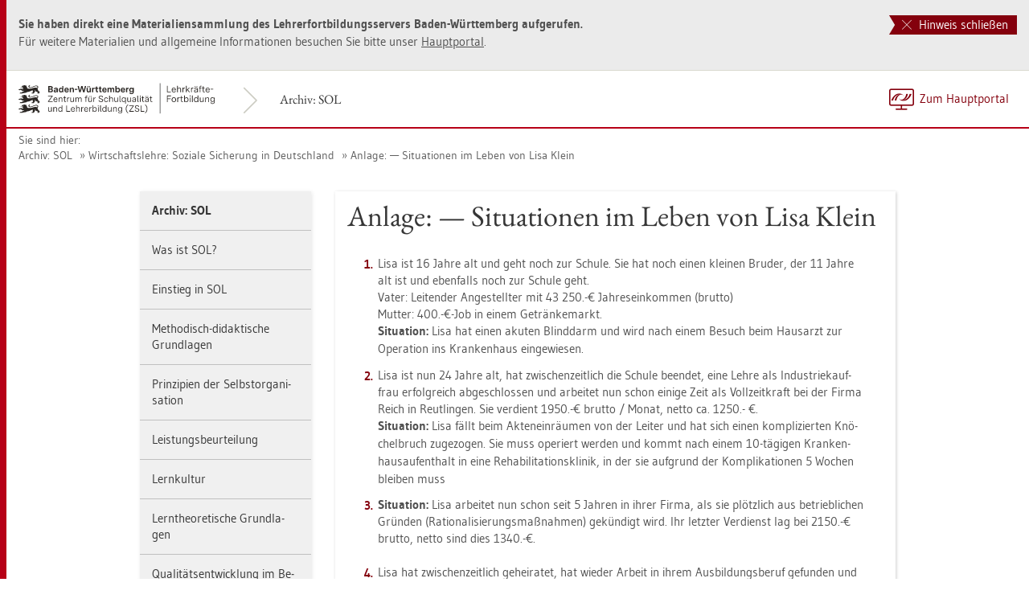

--- FILE ---
content_type: text/html
request_url: https://lehrerfortbildung-bw.de/u_gestaltlehrlern/projekte/sol/fb1/bspl_wirt/anlage/
body_size: 6562
content:


  <!DOCTYPE html>
<html lang="de">
    <head>
        <meta http-equiv="X-UA-Compatible" content="IE=edge">
        <meta name="viewport" content="width=device-width, initial-scale=1">
<!-- Start der generierten Meta-Tags -->
<!-- Metatag Start -->
  <meta content="text/html; charset=utf-8" http-equiv="Content-Type"/>
  <meta name="robots" content="index,follow" />
  <meta name="DC.Title" content="Anlage: &mdash; Situationen im Leben von  Lisa Klein" />
  <meta name="DC.Date" content="2016-11-09" />
  <meta name="DC.Format" content="(SCHEME=IMT) text/html" />
  <meta name="DC.Identifier" content="https://lehrerfortbildung-bw.de/u_gestaltlehrlern/projekte/sol/fb1/bspl_wirt/anlage/index.html" />
  <meta name="DC.Language" scheme="ISO639-1" content="de" />
  <meta name="DC.Language" content="(Scheme=Freetext) deutsch" />
  <meta name="DC.Language" content="(Scheme=Z39.53) GER" />
  <link rel="alternate" type="application/atom+xml" title="Aktuelle News des LFB-Servers" href="/information/rss/rss.xml" />
  <!-- Metatags Ende -->

<!-- Ende der generierten Meta-Tags -->

        <title>Anlage: &mdash; Situationen im Leben von  Lisa Klein</title>  
                                               
        <link rel="shortcut icon" type="image/png" href="/pix/favicon-bw.ico" />

        <link href="/css/reset.css" rel="stylesheet">
        <link href="/css/bootstrap.min.css" rel="stylesheet">   
        <link href="/slick/slick.css" rel="stylesheet">
        <link href="/fonts/ss-gizmo.css" rel="stylesheet">
        <link href="/css/iconfonts.css" rel="stylesheet">
        <link href="/flag-icons/css/flag-icon.min.css" rel="stylesheet">
        <link href="/css/main.css" rel="stylesheet">
        <link href="/css/lfb-custom.css" rel="stylesheet">
        <!--[if lt IE 9]>
            <script src="/js/html5shiv.min.js"></script>
            <script src="/js/respond.min.js"></script>
        <![endif]-->

        <script src="/js/jquery.min.js"></script>
        <script src="/js/jquery-migrate.min.js"></script>
        <script src="/js/jquery.cookie.min.js"></script>
        <script src="/js/bootstrap.min.js"></script>
        <script src="/slick/slick.min.js"></script>
        <script src="/js/bootstrap-hover-dropdown.min.js"></script>
        <script src="/js/Hyphenator_Loader.js"></script>
        <script src="/js/lfb-custom.js"></script>
        <script type="text/javascript">
            Hyphenator_Loader.init(
                {
                    "de": "Bananenschalen"
                },
                "/js/Hyphenator.js"
            );
            $(document).ready(function(){
              $('.panel-collapse').on('shown.bs.collapse', function (e) {
                  var $panel = $(this).closest('.panel');
                  $('html,body').animate({
                      scrollTop: $panel.offset().top
                  }, 500); 
              });
            });
        </script>
        <!--[if lte IE 9]>
            <script src="/js/placeholder-fix.js"></script>
        <![endif]-->
        <script src="/js/main.js"></script>

    </head>
    <body class="hyphenate page-container">
<!--htdig_noindex-->
        <a accesskey="0" class="sr-only sr-only-focusable" href="#mainNavigationContainer">Zur Hauptnavigation springen [Alt]+[0]</a>
        <a accesskey="1" class="sr-only sr-only-focusable" href="#contentMainInner">Zum Seiteninhalt springen [Alt]+[1]</a> 
        <div id="pageContainer">
            <div id="page">
                <div id="headerContainer">
                    <div id="header">
                        <div class="navbar navbar-default">
                            <div class="navbarInner">
                                <div id="serviceNavigationContainer">
                                    <ul id="serviceNavigation" class="nav">
                                        <li>
                                            <a href="javascript:zumHauptportal()" class="portal-link"><span>Zum Hauptportal</span></a>
                                            <a href="javascript:window.open('','_self').close()" class="container-close-link"><span>Schlie&szlig;en</span></a>
                                        </li>
                                        <!-- <li class="hidden-xs hidden-sm">
                                            <a href="#" class="dropdown-toggle" data-toggle="dropdown" role="button" aria-expanded="false"><i class="flag-icon-de flag-icon"></i>Deutsch<i class="icon-caret-down"></i></a>
                                            <ul class="dropdown-menu">
                                                <li>
                                                    <a href="#"><i class="flag-icon-de flag-icon"></i>Deutsch</a>
                                                </li>
                                                <li>
                                                    <a href="#"><i class="flag-icon-gb flag-icon"></i>Englisch</a>
                                                </li>
                                                <li>
                                                    <a href="#"><i class="flag-icon-fr flag-icon"></i>Franz&ouml;sisch</a>
                                                </li>
                                            </ul>
                                        </li> -->
                                    </ul>
                                </div>
                                <div class="containerTitleOuterContainer">
                                    <div class="navbarBrandContainer">
                                        <a class="navbar-brand" href="/u_gestaltlehrlern/projekte/sol/fb1/">   
                                            <!-- <img src="/img/logo_container.png" class="img-responsive center-block" alt="Logo"> -->
                                            <img src="/img/BaWue_ZSL_Logo_rgb_pos_LFBS-Zusatz-2zeilig.svg" class="img-responsive center-block" alt="Logo Zentrum für Schulqualität und Lehrerbildung (ZSL), Bereich Lehrkräfte-Fortbildung in Baden-Württemberg">
                                        </a>
                                    </div>
                                    <div class="containerTitleContainer">
                                        <a href="/u_gestaltlehrlern/projekte/sol/fb1/" class="containerTitle">
                                            Archiv: SOL
                                        </a>
                                    </div>
                                </div>
                                <div class="clearfix"></div>
                            </div>
                        </div>
                        <div id="mainNavigationContainer" class="clearfix navbar-default navbar hidden-lg hidden-md">
<ul class="mainNavigationMobile navbar-nav nav">
    <!-- Mobiles-Menue fuer Materialien Container -->
    <li class="dropdown">
        <a href="#" class="dropdown-toggle h4 navbar-toggle" data-toggle="dropdown" role="button" aria-expanded="false">
            <span class="icon-bars">
                <span class="icon-bar"></span>
                <span class="icon-bar"></span>
                <span class="icon-bar"></span>
            </span>
            <span  class="icon-close pull-left"></span>
            Archiv: SOL
        </a>
        <span class="dropdown-menu">
            <ul class="level1">
                <li><a href="/u_gestaltlehrlern/projekte/sol/fb1/index.html" class="h4">Archiv: SOL</a></li>
                <li class="hasSub">
                    <a href="#" class="h4">Was ist SOL?<i class="icon-caret-right pull-right"></i></a>
                    <ul class="level2">
                        <li class="backLinkContainer"><a href="#" class="h4 back-link">Zur&uuml;ck</a></li>
                        <li><a href="/u_gestaltlehrlern/projekte/sol/fb1/01_sol/" class="h4 mobileNavigationHead">Was ist SOL?</a></li>
                        <li><a href="/u_gestaltlehrlern/projekte/sol/fb1/01_sol/fertig/">Vermittlung von Fertigkeiten</a></li>
                        <li><a href="/u_gestaltlehrlern/projekte/sol/fb1/01_sol/artikel/">Artikel zu SOL</a></li>
                    </ul>
                </li>
                <li class="hasSub">
                    <a href="#" class="h4">Einstieg in SOL<i class="icon-caret-right pull-right"></i></a>
                    <ul class="level2">
                        <li class="backLinkContainer"><a href="#" class="h4 back-link">Zur&uuml;ck</a></li>
                        <li><a href="/u_gestaltlehrlern/projekte/sol/fb1/02_einstieg/" class="h4 mobileNavigationHead">Einstieg in SOL</a></li>
                        <li><a href="/u_gestaltlehrlern/projekte/sol/fb1/02_einstieg/tipp/">Tipps zum Einstieg</a></li>
                        <li class="hasSub">
                            <a href="#">Methoden<i class="icon-caret-right pull-right"></i></a>
                            <ul class="level3">
                                <li class="backLinkContainer"><a href="#" class="h4 back-link">Zur&uuml;ck</a></li>
                                <li><a href="/u_gestaltlehrlern/projekte/sol/fb1/02_einstieg/methoden/" class="h4 mobileNavigationHead">Methoden</a></li>
                                <li><small>Methoden zur F&ouml;rderung der Kooperation</small></li>
                                <li><a href="/u_gestaltlehrlern/projekte/sol/fb1/02_einstieg/methoden/kartenmemory/">Kartenmemory</a></li>
                                <li><a href="/u_gestaltlehrlern/projekte/sol/fb1/02_einstieg/methoden/dreiergespraech/">Dreiergespr&auml;ch</a></li>
                                <li><a href="/u_gestaltlehrlern/projekte/sol/fb1/02_einstieg/methoden/abgeordneter/">Abgeordneter</a></li>
                                <li><small>Erarbeitung und Dokumentation von Lerninhalten</small></li>
                                <li><a href="/u_gestaltlehrlern/projekte/sol/fb1/02_einstieg/methoden/sortieraufgabe/">Sortieraufgabe</a></li>
                                <li><a href="/u_gestaltlehrlern/projekte/sol/fb1/02_einstieg/methoden/strukturlegen/">Strukturlegen</a></li>
                                <li><a href="/u_gestaltlehrlern/projekte/sol/fb1/02_einstieg/methoden/infoblatt/">Textarbeit und Infoblatt</a></li>
                                <li><a href="/u_gestaltlehrlern/projekte/sol/fb1/02_einstieg/methoden/bsp/">Beispiel: Infoblatt</a></li>
                            </ul>
                        </li>
                        <li><a href="/u_gestaltlehrlern/projekte/sol/fb1/02_einstieg/weiter/">Wie geht es weiter?</a></li>
                    </ul>
                </li>
                <li class="hasSub">
                    <a href="#" class="h4">Methodisch-didaktische Grundlagen<i class="icon-caret-right pull-right"></i></a>
                    <ul class="level2">
                        <li class="backLinkContainer"><a href="#" class="h4 back-link">Zur&uuml;ck</a></li>
                        <li><a href="/u_gestaltlehrlern/projekte/sol/fb1/03_grundlagen/" class="h4 mobileNavigationHead">Methodisch-didaktische Grundlagen</a></li>
                        <li class="hasSub">
                            <a href="#">Sandwichprinzip<i class="icon-caret-right pull-right"></i></a>
                            <ul class="level3">
                                <li class="backLinkContainer"><a href="#" class="h4 back-link">Zur&uuml;ck</a></li>
                                <li><a href="/u_gestaltlehrlern/projekte/sol/fb1/03_grundlagen/sandwichprinzip/" class="h4 mobileNavigationHead">Sandwichprinzip</a></li>
                                <li><a href="/u_gestaltlehrlern/projekte/sol/fb1/03_grundlagen/sandwichprinzip/beispiel/">Sandwichvariationen</a></li>
                                <li><a href="/u_gestaltlehrlern/projekte/sol/fb1/03_grundlagen/sandwichprinzip/deutsch/">Beispiel Deutsch</a></li>
                            </ul>
                        </li>
                        <li><a href="/u_gestaltlehrlern/projekte/sol/fb1/03_grundlagen/organizer/">Advance Organizer</a></li>
                        <li class="hasSub">
                            <a href="#">Kooperative Lernformen<i class="icon-caret-right pull-right"></i></a>
                            <ul class="level3">
                                <li class="backLinkContainer"><a href="#" class="h4 back-link">Zur&uuml;ck</a></li>
                                <li><a href="/u_gestaltlehrlern/projekte/sol/fb1/03_grundlagen/lernformen/" class="h4 mobileNavigationHead">Kooperative Lernformen</a></li>
                                <li><a href="/u_gestaltlehrlern/projekte/sol/fb1/03_grundlagen/lernformen/gruppe/">Gruppenpuzzle</a></li>
                                <li><a href="/u_gestaltlehrlern/projekte/sol/fb1/03_grundlagen/lernformen/partner/">Partnerpuzzle</a></li>
                                <li><a href="/u_gestaltlehrlern/projekte/sol/fb1/03_grundlagen/lernformen/tempo/">Lerntempoduett</a></li>
                                <li><a href="/u_gestaltlehrlern/projekte/sol/fb1/03_grundlagen/lernformen/bsp/">Beispiel: Lerntempoduett</a></li>
                            </ul>
                        </li>
                        <li><a href="/u_gestaltlehrlern/projekte/sol/fb1/03_grundlagen/links/">Links</a></li>
                    </ul>
                </li>
                <li><a href="/u_gestaltlehrlern/projekte/sol/fb1/04_organisation/" class="h4">Prinzipien der Selbstorganisation</a></li>
                <li class="hasSub">
                    <a href="#" class="h4">Leistungsbeurteilung<i class="icon-caret-right pull-right"></i></a>
                    <ul class="level2">
                        <li class="backLinkContainer"><a href="#" class="h4 back-link">Zur&uuml;ck</a></li>
                        <li><a href="/u_gestaltlehrlern/projekte/sol/fb1/05_bewertung/" class="h4 mobileNavigationHead">Leistungsbeurteilung</a></li>
                        <li><a href="/u_gestaltlehrlern/projekte/sol/fb1/05_bewertung/bspl/">Bewertungsbeispiel</a></li>
                        <li><a href="/u_gestaltlehrlern/projekte/sol/fb1/05_bewertung/formular/">Bewertungsformular</a></li>
                    </ul>
                </li>
                <li><a href="/u_gestaltlehrlern/projekte/sol/fb1/06_lernkultur/" class="h4">Lernkultur</a></li>
                <li><a href="/u_gestaltlehrlern/projekte/sol/fb1/07_theorie/" class="h4">Lerntheoretische Grundlagen</a></li>
                <li><a href="/u_gestaltlehrlern/projekte/sol/fb1/qm/" class="h4">Qualit&auml;tsentwicklung im Bereich Unterricht</a></li>
                <li>Unterrichtsbeispiele</li>
                <li class="hasSub">
                    <a href="#" class="h4">Biologie: Evolution<i class="icon-caret-right pull-right"></i></a>
                    <ul class="level2">
                        <li class="backLinkContainer"><a href="#" class="h4 back-link">Zur&uuml;ck</a></li>
                        <li><a href="/u_gestaltlehrlern/projekte/sol/fb1/bspl_bio/" class="h4 mobileNavigationHead">Biologie: Evolution</a></li>
                        <li><a href="/u_gestaltlehrlern/projekte/sol/fb1/bspl_bio/bsp/">Organizer</a></li>
                    </ul>
                </li>
                <li><a href="/u_gestaltlehrlern/projekte/sol/fb1/bspl_dt/" class="h4">Deutsch: Jugendbuch</a></li>
                <li class="hasSub">
                    <a href="#" class="h4">Mathematik: Vektorhaus<i class="icon-caret-right pull-right"></i></a>
                    <ul class="level2">
                        <li class="backLinkContainer"><a href="#" class="h4 back-link">Zur&uuml;ck</a></li>
                        <li><a href="/u_gestaltlehrlern/projekte/sol/fb1/vektorhaus/" class="h4 mobileNavigationHead">Mathematik: Vektorhaus</a></li>
                        <li><a href="/u_gestaltlehrlern/projekte/sol/fb1/vektorhaus/auftrag/">Arbeitsauftrag</a></li>
                        <li class="hasSub">
                            <a href="#">Sch&uuml;lerergebnisse<i class="icon-caret-right pull-right"></i></a>
                            <ul class="level3">
                                <li class="backLinkContainer"><a href="#" class="h4 back-link">Zur&uuml;ck</a></li>
                                <li><a href="/u_gestaltlehrlern/projekte/sol/fb1/vektorhaus/ergebnis/" class="h4 mobileNavigationHead">Sch&uuml;lerergebnisse</a></li>
                                <li><a href="/u_gestaltlehrlern/projekte/sol/fb1/vektorhaus/ergebnis/stefan/">Einleitung und Grundlagen</a></li>
                                <li><a href="/u_gestaltlehrlern/projekte/sol/fb1/vektorhaus/ergebnis/sven2/">L&auml;nge, H&ouml;he, Winkel</a></li>
                                <li><a href="/u_gestaltlehrlern/projekte/sol/fb1/vektorhaus/ergebnis/benni/">Berechnung Abstand Stromleitung - Dachfirst</a></li>
                                <li><a href="/u_gestaltlehrlern/projekte/sol/fb1/vektorhaus/ergebnis/sven/">Abstand Antennenspitze - Dachfl&auml;che</a></li>
                                <li><a href="/u_gestaltlehrlern/projekte/sol/fb1/vektorhaus/ergebnis/ruben/">Abstand Antennenspitze - Stromleitung</a></li>
                                <li><a href="/u_gestaltlehrlern/projekte/sol/fb1/vektorhaus/ergebnis/svenl/">Berechnung der Lichtquelle</a></li>
                                <li><a href="/u_gestaltlehrlern/projekte/sol/fb1/vektorhaus/ergebnis/uebersicht/">&Uuml;bersichtsskizze mit Messwerten</a></li>
                            </ul>
                        </li>
                    </ul>
                </li>
                <li class="hasSub active">
                    <a href="#" class="h4">Wirtschaftslehre: Soziale Sicherung in Deutschland<i class="icon-caret-right pull-right"></i></a>
                    <ul class="level2">
                        <li class="backLinkContainer"><a href="#" class="h4 back-link">Zur&uuml;ck</a></li>
                        <li><a href="/u_gestaltlehrlern/projekte/sol/fb1/bspl_wirt/" class="h4 mobileNavigationHead">Wirtschaftslehre: Soziale Sicherung in Deutschland</a></li>
                        <li><a href="/u_gestaltlehrlern/projekte/sol/fb1/bspl_wirt/organizer/">Organizer</a></li>
                        <li><a href="/u_gestaltlehrlern/projekte/sol/fb1/bspl_wirt/auftrag/">Arbeitsauftrag</a></li>
                        <li><a href="/u_gestaltlehrlern/projekte/sol/fb1/bspl_wirt/vorgehen/">Vorgehensweise und Bewertung</a></li>
                        <li class="active"><a href="/u_gestaltlehrlern/projekte/sol/fb1/bspl_wirt/anlage/">Anlage</a></li>
                        <li><a href="/u_gestaltlehrlern/projekte/sol/fb1/bspl_wirt/darstellen/">Zeichnerisches Darstellen von Inhalten</a></li>
                    </ul>
                </li>
                <li class="hasSub">
                    <a href="#" class="h4">Englisch: Child labour<i class="icon-caret-right pull-right"></i></a>
                    <ul class="level2">
                        <li class="backLinkContainer"><a href="#" class="h4 back-link">Zur&uuml;ck</a></li>
                        <li><a href="/u_gestaltlehrlern/projekte/sol/fb1/bspl_engl/" class="h4 mobileNavigationHead">Englisch: Child labour</a></li>
                        <li><a href="/u_gestaltlehrlern/projekte/sol/fb1/bspl_engl/assignment/">Assignment</a></li>
                        <li><a href="/u_gestaltlehrlern/projekte/sol/fb1/bspl_engl/organizer/">Organizer</a></li>
                        <li><a href="/u_gestaltlehrlern/projekte/sol/fb1/bspl_engl/rueck/">Sch&uuml;lerr&uuml;ckmeldung</a></li>
                    </ul>
                </li>
                <li><a href="/u_gestaltlehrlern/projekte/sol/fb1/10_impressum/" class="h4">Impressum und Kontakt</a></li>
            </ul>
        </span>
    </li>
</ul>

                        </div>
                    </div>  
                </div> 
                <div id="breadcrumbContainer">   
                    <span class="breadcrumbHint pull-left">Sie sind hier:</span>
<!-- Brotkrumen-Start -->
<ol class="breadcrumb">
  <li><a href="/u_gestaltlehrlern/projekte/sol/fb1/">Archiv: SOL</a></li>
  <li><a href="/u_gestaltlehrlern/projekte/sol/fb1/bspl_wirt/">Wirtschaftslehre: Soziale Sicherung in Deutschland</a></li>
  <li><a href="/u_gestaltlehrlern/projekte/sol/fb1/bspl_wirt/anlage/">Anlage: &mdash; Situationen im Leben von  Lisa Klein</a></li>
</ol>
<!-- Brotkrumen-Ende -->
                </div>   
                <div id="contentContainer" class="container-fluid">
                    <div id="content">   
                        <div id="contentMainContainer">
                            <a name="seitenanfang"></a>
                            <div id="contentMain">
                                <div class="row">
                                    <div class="sidebarContainer col-md-3 col-xs-12">
                                        <div class="sidebar">
                                            <div class="boxContainer">
                                                <div id="sidebarNavigationContainer" class="box hidden-sm hidden-xs">
<!-- Start der sidebarNavigation -->
<!--/htdig_noindex-->
<ul id="sidebarNavigation" class="level1 nav">
  <li>
     <a href="/u_gestaltlehrlern/projekte/sol/fb1/index.html">Archiv: SOL</a>
     <ul class="level2 nav bg-info">
       <li class="hasSub"><a href="/u_gestaltlehrlern/projekte/sol/fb1/01_sol/">Was ist SOL?</a></li>
       <li class="hasSub"><a href="/u_gestaltlehrlern/projekte/sol/fb1/02_einstieg/">Einstieg in SOL</a></li>
       <li class="hasSub"><a href="/u_gestaltlehrlern/projekte/sol/fb1/03_grundlagen/">Methodisch-didaktische Grundlagen</a></li>
       <li class="hasSub"><a href="/u_gestaltlehrlern/projekte/sol/fb1/04_organisation/">Prinzipien der Selbstorganisation</a></li>
       <li class="hasSub"><a href="/u_gestaltlehrlern/projekte/sol/fb1/05_bewertung/">Leistungsbeurteilung</a></li>
       <li class="hasSub"><a href="/u_gestaltlehrlern/projekte/sol/fb1/06_lernkultur/">Lernkultur</a></li>
       <li class="hasSub"><a href="/u_gestaltlehrlern/projekte/sol/fb1/07_theorie/">Lerntheoretische Grundlagen</a></li>
       <li class="hasSub"><a href="/u_gestaltlehrlern/projekte/sol/fb1/qm/">Qualit&auml;tsentwicklung im Bereich Unterricht</a></li>
       <li class="subHeadline"> Unterrichtsbeispiele </li>
       <li class="hasSub"><a href="/u_gestaltlehrlern/projekte/sol/fb1/bspl_bio/">Biologie: Evolution</a></li>
       <li class="hasSub"><a href="/u_gestaltlehrlern/projekte/sol/fb1/bspl_dt/">Deutsch: Jugendbuch</a></li>
       <li class="hasSub"><a href="/u_gestaltlehrlern/projekte/sol/fb1/vektorhaus/">Mathematik: Vektorhaus</a></li>
       <li class="hasSub open"><a href="/u_gestaltlehrlern/projekte/sol/fb1/bspl_wirt/">Wirtschaftslehre: Soziale Sicherung in Deutschland</a></li>
         <ul class="level3 nav">
           <li class="hasSub"><a href="/u_gestaltlehrlern/projekte/sol/fb1/bspl_wirt/organizer/">Organizer</a></li>
           <li class="hasSub"><a href="/u_gestaltlehrlern/projekte/sol/fb1/bspl_wirt/auftrag/">Arbeitsauftrag</a></li>
           <li class="hasSub"><a href="/u_gestaltlehrlern/projekte/sol/fb1/bspl_wirt/vorgehen/">Vorgehensweise und Bewertung</a></li>
           <li class="hasSub active"><a href="/u_gestaltlehrlern/projekte/sol/fb1/bspl_wirt/anlage/">Anlage</a></li>
           <li class="hasSub"><a href="/u_gestaltlehrlern/projekte/sol/fb1/bspl_wirt/darstellen/">Zeichnerisches Darstellen von Inhalten</a></li>
         </ul>
       <li class="hasSub"><a href="/u_gestaltlehrlern/projekte/sol/fb1/bspl_engl/">Englisch: Child labour</a></li>
       <li class="hasSub"><a href="/u_gestaltlehrlern/projekte/sol/fb1/10_impressum/">Impressum und Kontakt</a></li>
     </ul>
  </li>
</ul>

<!-- Ende sidebarNavigation -->
                                                </div>
                                            </div>
                                        </div>      
                                    </div>
                                    <div class="col-md-9 col-xs-12" id="contentMainInner">
                                        <div class="boxContainer">
                                            <div class="bg-white box clearfix">
                                                <div class="col-xs-12">
                                                  <h1>Anlage: &mdash; Situationen im Leben von  Lisa Klein</h1>
<!-- Start Seiteninhalt -->

  <ol>
   <li>
    Lisa ist 16 Jahre alt und geht noch zur Schule. Sie hat noch einen kleinen 
    Bruder, der 11 Jahre alt ist und ebenfalls noch zur Schule geht.
    <br/>
    Vater: Leitender Angestellter mit 43 250.-&euro; Jahreseinkommen (brutto)
    <br/>
    Mutter: 400.-&euro;-Job in einem Getr&auml;nkemarkt.
    <br/>
    <p>
     <strong>
      Situation:
     </strong>
     Lisa hat einen akuten Blinddarm und wird nach 
      einem Besuch beim Hausarzt zur Operation ins Krankenhaus eingewiesen.
    </p>
   </li>
   <li>
    Lisa ist nun 24 Jahre alt, hat zwischenzeitlich die Schule beendet, eine 
    Lehre als Industriekauffrau erfolgreich abgeschlossen und arbeitet nun schon 
    einige Zeit als Vollzeitkraft bei der Firma Reich in Reutlingen. Sie verdient 
    1950.-&euro; brutto / Monat, netto ca. 1250.- &euro;.
    <br/>
    <p>
     <strong>
      Situation:
     </strong>
     Lisa f&auml;llt beim Akteneinr&auml;umen von 
      der Leiter und hat sich einen komplizierten Kn&ouml;chelbruch zugezogen. 
      Sie muss operiert werden und kommt nach einem 10-t&auml;gigen Krankenhausaufenthalt 
      in eine Rehabilitationsklinik, in der sie aufgrund der Komplikationen 5 
      Wochen bleiben muss
    </p>
   </li>
   <li>
    <strong>
     Situation:
    </strong>
    Lisa arbeitet nun schon seit 5 Jahren in ihrer 
    Firma, als sie pl&ouml;tzlich aus betrieblichen Gr&uuml;nden (Rationalisierungsma&szlig;nahmen) 
    gek&uuml;ndigt wird. Ihr letzter Verdienst lag bei 2150.-&euro; brutto, netto 
    sind dies 1340.-&euro;.
    <br/>
    <br/>
   </li>
   <li>
    Lisa hat zwischenzeitlich geheiratet, hat wieder Arbeit in ihrem Ausbildungsberuf 
    gefunden und ist nun schon wieder seit 2 Jahren in der neuen Firma voll besch&auml;ftigt. 
    Sie verdient nun etwas weniger als in der alten Firma: 2020.-&euro; brutto, 
    netto sind dies 1280.-&euro;
    <br/>
    <p>
     <strong>
      Situation:
     </strong>
     Lisa ist schwanger, sie m&ouml;chte aber &ndash; 
      wenn alles gut geht - m&ouml;glichst schnell an ihren Arbeitplatz zur&uuml;ckkehren.
    </p>
   </li>
   <li>
    <p>
     Lisa hat nun ihr Arbeitsleben (bislang 28 Jahre, immer voll besch&auml;ftigt) 
      bald hinter sich, ist geschieden und inzwischen 63 Jahre alt. Sie arbeitet 
      in der Firma Gl&uuml;ck und verdient aktuell pro Monat 3180.-&euro; brutto.
     <br/>
    </p>
    <p>
     <strong>
      Situation:
     </strong>
     Lisa m&ouml;chte so fr&uuml;h wie m&ouml;glich 
      in Rente gehen, m&ouml;chte dabei aber auf keinen Fall Abstriche/ Abschl&auml;ge 
      an der Altersrente machen, sie m&ouml;chte den ihr maximal zustehenden Rentenbetrag 
      erhalten, da sie bei ihrer Scheidung auf alle Rentenanspr&uuml;che ihres 
      Mannes verzichtet hat.
    </p>
    <p>
    </p>
   </li>
   <li>
    <strong>
     Situation:
    </strong>
    Lisa ist bereits seit 15 Jahren Rentnerin und 
    hatte vor einem Monat einen schweren Schlaganfall. Sie ist halbseitig gel&auml;hmt 
    und kann nur mit Hilfe anderer Personen das Bett verlassen. Eine wesentliche 
    Besserung ihres Zustandes ist aufgrund der Schwere des Schlaganfalls nicht 
    zu erwarten.
    <br/>
   </li>
  </ol>
 
<!--htdig_noindex-->
<!-- Ende Seiteninhalt -->
                                                </div>
                                            </div>
                                        </div>
                                    </div>
                                </div>
                            </div>
                        </div>
                    </div>
                </div> 
                <div class="modal fade" id="imageModal" aria-hidden="false">
                    <div class="modal-dialog">
                        <div class="modal-content">
                            <div class="modal-header clearfix">
                                <button type="button" class="close" data-dismiss="modal"><i class="icon-close"></i></button>
                            </div>
                            <div class="modal-body">
                                
                            </div>
                        </div>
                    </div>
                </div>  
                <div id="footerContainer" class="bg-info">
                    <div id="footer">
                        <div id="bottomfooterContainer" class="bg-primary"> 
                            <div id="bottomfooter" class="container-fluid clearfix">
                                <div id="bottomfooterInnerContainer">
                                    <div id="metaNavigationContainer" class="pull-right">
                                        <ul id="metaNavigation" class="nav nav-pills">
                                            <li class="hidden-xs">
                                                <a href="javascript:window.print()">Drucken</a>
                                            </li>
                                            <!-- <li>
                                                <a href="#">PDF-Version</a>
                                            </li> -->
                                            <li>
                                                <!-- <a href="#footerContentModal" data-toggle="modal" data-url="/datenschutz/">Datenschutz</a> -->
                                                <a href="/datenschutz/" target="_blank">Datenschutz</a>
                                            </li>
                                            <li>
                                                <!-- <a href="#footerContentModal" data-toggle="modal" data-url="/impressum/">Impressum</a> -->
                                                <a href="/impressum/" target="_blank">Impressum</a>
                                            </li>
                                            <li class="hidden-xs hidden-sm">
                                                <a href="#footerContentModal" data-toggle="modal" data-url="/impressum/copyright/ccbyncsa-byncnd.html"><i class="icon-CC"></i><span class="sr-only">Copyright</span></a>
                                            </li>
                                            <li class="hidden-xs hidden-sm">
                                                <!-- <a href="#"><i class="lnr lnr-envelope"></i>E-Mail an Seitenbetreuung</a> -->
                                                <script type="text/javascript" ><!--//--><![CDATA[//><!--
showMailInFooter("[base64]", '<i class="lnr lnr-envelope"></i>E-Mail an Seitenbetreuung', "", "", "");
//--><!]]></script>

                                            </li>
                                        </ul>
                                    </div> 
                                    <div id="toTopContainer" class="pull-left text-center">
                                        <a href="#" class="toTop-link">Zum Seitenanfang<i class="icon-caret-up"></i></a>
                                    </div>
                                    <div class="clearfix"></div>
                                    <ul id="footerServiceNavigation" class="list-inline hidden-lg hidden-md visible-sm-block visible-xs-block"><!-- 
                                        <li class="dropup language">
                                            <a href="#" class="dropdown-toggle" data-toggle="dropdown" role="button" aria-expanded="false"><i class="flag-icon-de flag-icon"></i>Deutsch<i class="icon-caret-up"></i></a>
                                            <ul class="dropdown-menu">
                                                <li>
                                                    <a href="#"><i class="flag-icon-de flag-icon"></i>Deutsch</a>
                                                </li>
                                                <li>
                                                    <a href="#"><i class="flag-icon-gb flag-icon"></i>Englisch</a>
                                                </li>
                                                <li>
                                                    <a href="#"><i class="flag-icon-fr flag-icon"></i>Franz&ouml;sisch</a>
                                                </li>
                                            </ul>
                                        </li> -->
                                        <li class="pull-right">
                                            <!-- <a href="#"><i class="lnr lnr-envelope"></i>E-Mail an Seitenbetreuung</a> -->
                                            <script type="text/javascript" ><!--//--><![CDATA[//><!--
showMailInFooter("[base64]", '<i class="lnr lnr-envelope"></i>E-Mail an Seitenbetreuung', "", "", "");
//--><!]]></script>

                                        </li>
                                        <li class="pull-right">
                                            <a href="/impressum/copyright/ccbyncsa-byncnd.html"><i class="icon-CC"></i><span class="sr-only">Copyright</span></a>
                                        </li>
                                    </ul>
                                </div>
                            </div>  
                        </div>
                    </div>  
                </div>
                <div class="modal fade" id="footerContentModal" aria-hidden="false">
                    <div class="modal-dialog">
                        <div class="modal-content">
                            <div class="modal-header clearfix">
                                <button type="button" class="close" data-dismiss="modal"><i class="icon-close"></i></button>
                            </div>
                            <div class="modal-body clearfix">
                                
                            </div>
                        </div>
                    </div>
                </div>  
            </div>
        </div>

      <!-- Matomo -->
<script type="text/javascript">
  var _paq = window._paq || [];
  /* tracker methods like "setCustomDimension" should be called before "trackPageView" */
  _paq.push(["disableCookies"]);
  _paq.push(['trackPageView']);
  _paq.push(['enableLinkTracking']);
  (function() {
    var u="https://lehrerfortbildung-bw.de/piwik/";
    _paq.push(['setTrackerUrl', u+'matomo.php']);
    _paq.push(['setSiteId', '1']);
    var d=document, g=d.createElement('script'), s=d.getElementsByTagName('script')[0];
    g.type='text/javascript'; g.async=true; g.defer=true; g.src=u+'matomo.js'; s.parentNode.insertBefore(g,s);
  })();
</script>
<!-- End Matomo Code -->


    </body>
</html>







--- FILE ---
content_type: image/svg+xml
request_url: https://lehrerfortbildung-bw.de/img/BaWue_ZSL_Logo_rgb_pos_LFBS-Zusatz-2zeilig.svg
body_size: 9568
content:
<?xml version="1.0" encoding="UTF-8" standalone="no"?>
<svg
   height="224.5"
   viewBox="0 0 1398.0001 191.94328"
   fill="#2a2623"
   version="1.1"
   id="svg3"
   sodipodi:docname="BaWue_ZSL_Logo_rgb_pos_LFBS-Zusatz-2zeilig.svg"
   width="1398"
   inkscape:version="1.4 (unknown)"
   inkscape:export-filename="BaWue_ZSL_Logo_rgb_pos_LFBS-Zusatz.png"
   inkscape:export-xdpi="400"
   inkscape:export-ydpi="400"
   xmlns:inkscape="http://www.inkscape.org/namespaces/inkscape"
   xmlns:sodipodi="http://sodipodi.sourceforge.net/DTD/sodipodi-0.dtd"
   xmlns="http://www.w3.org/2000/svg"
   xmlns:svg="http://www.w3.org/2000/svg">
  <defs
     id="defs3" />
  <sodipodi:namedview
     id="namedview3"
     pagecolor="#ffffff"
     bordercolor="#666666"
     borderopacity="1.0"
     inkscape:showpageshadow="2"
     inkscape:pageopacity="0.0"
     inkscape:pagecheckerboard="0"
     inkscape:deskcolor="#d1d1d1"
     inkscape:document-units="mm"
     showgrid="false"
     inkscape:zoom="0.59"
     inkscape:cx="782.20339"
     inkscape:cy="133.89831"
     inkscape:window-width="1920"
     inkscape:window-height="1052"
     inkscape:window-x="1920"
     inkscape:window-y="0"
     inkscape:window-maximized="1"
     inkscape:current-layer="text3" />
  <g
     id="g1">
    <path
       id="lion"
       d="m 133.3906,164.0856 c 4.1382,-1.0899 7.1655,-5.3755 6.8267,-10.2537 -0.4233,-6.0475 -6.1489,-12.4441 -19.728,-9.7617 -4.9419,0.9783 -8.9878,2.4164 -12.8701,4.0002 -4.0752,1.6624 -7.9697,3.4852 -12.5308,5.1054 -4.6968,1.6685 -8.6387,2.3897 -11.7046,2.1295 -2.7578,-0.234 -4.8071,-1.2618 -6.0596,-3.1083 -1.7041,-2.5555 0.7725,-5.1321 1.8203,-5.8517 1.9102,-1.2487 3.6299,-3.3798 2.6138,-6.8453 -1.8306,0.3185 -5.0449,1.3943 -7.603,3.4117 -2.1162,1.6685 -3.7837,3.981 -3.8481,7.0419 0.1216,4.1851 3.0161,7.4548 7.8315,8.6082 3.2314,0.7735 5.8091,1.0223 8.855,0.6235 4.3721,-0.5724 9.7104,-2.479 19.335,-6.0836 8.9932,-3.4687 14.0493,-4.9579 17.9233,-5.1329 2.4307,-0.1098 4.3965,0.298 6.5776,1.0589 1.3638,0.476 2.3496,1.1976 3.0059,2.041 0.7803,1.0032 1.0937,2.1786 1.021,3.3174 -0.1372,2.1365 -1.6343,4.1446 -3.9604,4.6464 -0.5356,0.1157 -1.1157,0.1513 -1.7334,0.0901 -0.7197,-0.0688 -1.5029,-0.2169 -2.3867,-0.381 -2.6094,-0.4894 -6.1284,-1.1462 -11.605,-0.543 -3.2856,0.3619 -7.2759,1.1773 -12.1973,2.7546 -10.2685,3.2909 -17.9326,4.6092 -23.8491,4.8361 -8.3799,0.3214 -13.2539,-1.5469 -17.0571,-3.1006 -0.375,-3.6411 -1.252,-6.6493 -2.3267,-9.094 -1.7441,-3.9672 -4.0098,-6.4505 -5.4995,-7.7468 0,0 0.8623,-0.5344 1.291,-3.5344 -2.1431,-0.4285 -5.1699,0.7778 -5.1699,0.7778 0,0 -5.6201,-3.6084 -13.2192,-2.3227 -2.8999,0.5079 -4.2808,1.3016 -5.0747,2.6137 -6.0381,2.2169 -6.5303,2.5978 -8.0698,3.4867 -1.0005,0.6296 -0.9155,1.4708 -0.9155,1.6825 0,0.4868 0.2539,0.7883 0.3647,0.9206 0.1592,0.1852 0.3071,0.3545 0.3071,0.6931 0.0161,1.7566 -0.1372,1.6325 0.4023,3.024 0.2383,0.5608 0.7671,0.5185 1.4023,0.3016 3.9849,-1.4868 7.0439,-0.3272 7.2393,2.3681 0.1562,2.3242 -2.0103,3.9929 -4.9048,4.2257 -0.6455,0.0388 -1.0937,0.0652 -1.3442,0.0793 -0.4761,0.0317 -0.7939,0.074 -0.7407,0.6296 0.0615,0.4396 0.6953,2.0228 0.8672,2.4718 0.4355,1.2252 0.7139,1.3968 1.7407,1.4338 1.937,0.0688 4.4453,-0.4127 5.2495,-0.6614 0,0 -0.0845,2.455 0.6826,5.7988 -6.71,-2.418 -11.8325,-3.1692 -17.5156,-2.9629 -5.6768,0.2044 -9.4487,1.3682 -11.9512,2.772 -4.4287,2.4842 -4.8823,5.7198 -4.8823,5.7198 0.0317,0.005 6.5303,1.5342 9.1919,0.783 1.8047,-0.5133 3.043,-2.2593 3.043,-2.2593 0,0 4.2891,0.8806 9.9302,3.8735 2.7588,1.4636 5.8408,3.4325 8.9028,6.0505 0.1133,0.0967 7.2021,-3.1314 7.5508,-3.2596 0.8745,-0.3216 1.5293,0.2622 1.6797,0.5469 0.2464,0.4664 0.332,1.3411 -0.3516,1.7969 -0.6719,0.603 -5.4228,2.7004 -10.0005,5.4041 -2.9741,1.7619 -6.207,3.672 -8.9853,5.3703 -2.1802,-0.2802 -3.1274,-0.3651 -5.1753,-0.3438 -4.3765,0.0477 -7.2554,3.873 -7.2554,6.6717 h 17.0239 c 0.709,-0.2576 7.8276,-1.7103 15.0166,-3.1486 5.2261,-1.0457 10.4893,-2.0837 13.353,-2.6495 1.2842,-0.2538 2.0786,-0.4124 2.1851,-0.4344 0.3818,-0.0861 0.8984,-0.1475 1.3652,-0.6051 0.2339,-0.2294 0.4551,-0.5586 0.6406,-1.0404 0.1323,-0.3282 0.7358,-2.0793 0.7358,-2.0793 l 3.7251,-0.3597 c 4.9722,-0.4214 9.3809,-1.4224 13.3379,-2.6887 5.0854,-1.6272 9.4258,-3.6924 13.2588,-5.5283 4.6675,-2.238 8.52,-4.0845 11.8589,-4.2327 -0.5366,3.3008 0.2388,5.8686 0.7642,8.3982 0.501,2.4091 0.7749,4.7835 -0.5259,7.7232 -9.8589,0 -8.7739,6.6453 -8.7739,6.6453 h 17.0981 c 0,0 1.2046,-3.9324 3.9736,-8.2659 1.2744,-1.9951 2.8359,-4.0762 4.8437,-5.8998 0.4185,-0.3756 0.3813,-0.7725 0.1431,-1.0899 -2.1699,-2.6931 -3.2666,-8.1161 -3.2666,-8.1161 -0.1855,-0.6933 0.6519,-1.1534 0.9375,-1.2011 0.3013,-0.0528 1.1133,-0.0586 1.2793,0.7226 0,0 0.3813,3.7607 3.9429,7.0358 2.2534,2.0659 4.9888,3.6945 7.7163,4.9793 3.2803,1.5449 6.5508,2.5928 8.9634,3.3064 2.7568,0.8148 3.064,1.7352 3.064,2.0103 -0.0635,0 -1.0479,0.0477 -1.2065,0.0636 -1.397,0.1533 -3.0005,0.3333 -4.8687,2.1057 -1.9102,1.8147 -1.5078,4.3491 -1.5078,4.3491 h 11.7637 c 1.5347,0 2.0796,-0.9048 2.6138,-2.6349 0.3442,-1.1109 1.7358,-6.7509 1.8315,-7.1373 0.46,-1.7142 -0.0215,-2.6244 -0.6143,-3.1374 -1.3486,-1.3524 -2.9883,-2.5368 -4.5005,-3.4846 -2.4521,-1.5369 -4.5698,-2.4518 -4.5698,-2.4518 -0.2793,-2.6185 -1.5151,-7.007 -3.2441,-10.9644 -1.0205,-2.3357 -2.229,-4.5212 -3.4976,-6.104 z M 32.6489,145.5469 c 1.7734,-1.0595 4.1035,-1.33 6.02,-1.1046 -0.2075,3.4654 -5.0728,4.3843 -6.02,1.1046 z m -16.6313,7.4066 c 0.0684,-0.1481 0.146,-0.294 0.2324,-0.4369 0.0142,-0.0237 0.0845,-0.1395 0.1035,-0.165 0.0361,-0.0485 0.1147,-0.0187 0.1196,0.0411 0.0688,1.3651 0.8521,3.4761 4.6621,3.9523 3.604,0.455 6.3135,-0.1588 8.626,-0.8412 0.2593,0.6243 0.1904,1.6085 -1,2.0475 -1.0742,0.3281 -3.9956,1.1799 -8.5361,0.6984 -4.2393,-0.45 -5.2168,-3.1124 -4.2075,-5.2963 z m 117.373,-58.6179 c 4.1382,-1.0899 7.1655,-5.3755 6.8267,-10.2537 -0.4233,-6.0475 -6.1489,-12.4441 -19.728,-9.7617 -4.9419,0.9783 -8.9878,2.4164 -12.8701,4.0002 -4.0752,1.6624 -7.9697,3.4852 -12.5308,5.1054 -4.6968,1.6685 -8.6387,2.3897 -11.7046,2.1295 -2.7578,-0.234 -4.8071,-1.2618 -6.0596,-3.1083 -1.7041,-2.5555 0.7725,-5.1321 1.8203,-5.8517 1.9102,-1.2487 3.6299,-3.3798 2.6138,-6.8453 -1.8306,0.3185 -5.0449,1.3943 -7.603,3.4117 -2.1162,1.6685 -3.7837,3.981 -3.8481,7.0419 0.1216,4.1851 3.0161,7.4548 7.8315,8.6082 3.2314,0.7735 5.8091,1.0223 8.855,0.6235 4.3721,-0.5724 9.7104,-2.479 19.335,-6.0836 8.9932,-3.4687 14.0493,-4.9579 17.9233,-5.1329 2.4307,-0.1098 4.3965,0.298 6.5776,1.0589 1.3638,0.476 2.3496,1.1976 3.0059,2.041 0.7803,1.0032 1.0937,2.1786 1.021,3.3174 -0.1372,2.1365 -1.6343,4.1446 -3.9604,4.6464 -0.5356,0.1157 -1.1157,0.1513 -1.7334,0.0901 -0.7197,-0.0688 -1.5029,-0.2169 -2.3867,-0.381 -2.6094,-0.4894 -6.1284,-1.1462 -11.605,-0.543 -3.2856,0.3619 -7.2759,1.1773 -12.1973,2.7546 -10.2685,3.2909 -17.9326,4.6092 -23.8491,4.8361 -8.3799,0.3214 -13.2539,-1.5469 -17.0571,-3.1006 -0.375,-3.6411 -1.252,-6.6493 -2.3267,-9.094 -1.7441,-3.9672 -4.0098,-6.4505 -5.4995,-7.7468 0,0 0.8623,-0.5344 1.291,-3.5344 -2.1431,-0.4285 -5.1699,0.7778 -5.1699,0.7778 0,0 -5.6201,-3.6084 -13.2192,-2.3227 -2.8999,0.5079 -4.2808,1.3016 -5.0747,2.6137 -6.0381,2.2169 -6.5303,2.5978 -8.0698,3.4867 -1.0005,0.6296 -0.9155,1.4708 -0.9155,1.6825 0,0.4868 0.2539,0.7883 0.3647,0.9206 0.1592,0.1852 0.3071,0.3545 0.3071,0.6931 0.0161,1.7566 -0.1372,1.6325 0.4023,3.024 0.2383,0.5608 0.7671,0.5185 1.4023,0.3016 3.9849,-1.4868 7.0439,-0.3272 7.2393,2.3681 0.1562,2.3242 -2.0103,3.9929 -4.9048,4.2257 -0.6455,0.0388 -1.0937,0.0652 -1.3442,0.0793 -0.4761,0.0317 -0.7939,0.074 -0.7407,0.6296 0.0615,0.4396 0.6953,2.0228 0.8672,2.4718 0.4355,1.2252 0.7139,1.3968 1.7407,1.4338 1.937,0.0688 4.4453,-0.4127 5.2495,-0.6614 0,0 -0.0845,2.455 0.6826,5.7988 -6.71,-2.418 -11.8325,-3.1692 -17.5156,-2.9629 -5.6768,0.2044 -9.4487,1.3682 -11.9512,2.772 -4.4287,2.4842 -4.8823,5.7198 -4.8823,5.7198 0.0317,0.005 6.5303,1.5342 9.1919,0.783 1.8047,-0.5133 3.043,-2.2593 3.043,-2.2593 0,0 4.2891,0.8806 9.9302,3.8735 2.7588,1.4636 5.8408,3.4325 8.9028,6.0505 0.1133,0.0967 7.2021,-3.1314 7.5508,-3.2596 0.8745,-0.3216 1.5293,0.2622 1.6797,0.5469 0.2464,0.4664 0.332,1.3411 -0.3516,1.7969 -0.6719,0.603 -5.4228,2.7004 -10.0005,5.4041 -2.9741,1.7619 -6.207,3.672 -8.9853,5.3703 -2.1802,-0.2802 -3.1274,-0.3651 -5.1753,-0.3438 -4.3765,0.0477 -7.2554,3.873 -7.2554,6.6717 h 17.0239 c 0.709,-0.2576 7.8276,-1.7103 15.0166,-3.1486 5.2261,-1.0457 10.4893,-2.0837 13.353,-2.6495 1.2842,-0.2538 2.0786,-0.4124 2.1851,-0.4344 0.3818,-0.0861 0.8984,-0.1475 1.3652,-0.6051 0.2339,-0.2294 0.4551,-0.5586 0.6406,-1.0404 0.1323,-0.3282 0.7358,-2.0793 0.7358,-2.0793 l 3.7251,-0.3597 c 4.9722,-0.4214 9.3809,-1.4224 13.3379,-2.6887 5.0854,-1.6272 9.4258,-3.6924 13.2588,-5.5283 4.6675,-2.238 8.52,-4.0845 11.8589,-4.2327 -0.5366,3.3008 0.2388,5.8686 0.7642,8.3982 0.501,2.4091 0.7749,4.7835 -0.5259,7.7232 -9.8589,0 -8.7739,6.6453 -8.7739,6.6453 h 17.0981 c 0,0 1.2046,-3.9324 3.9736,-8.2659 1.2744,-1.9951 2.8359,-4.0762 4.8437,-5.8998 0.4185,-0.3756 0.3813,-0.7725 0.1431,-1.0899 -2.1699,-2.6931 -3.2666,-8.1161 -3.2666,-8.1161 -0.1855,-0.6933 0.6519,-1.1534 0.9375,-1.2011 0.3013,-0.0528 1.1133,-0.0586 1.2793,0.7226 0,0 0.3813,3.7607 3.9429,7.0358 2.2534,2.0659 4.9888,3.6945 7.7163,4.9793 3.2803,1.5449 6.5508,2.5928 8.9634,3.3064 2.7568,0.8148 3.064,1.7352 3.064,2.0103 -0.0635,0 -1.0479,0.0477 -1.2065,0.0636 -1.397,0.1533 -3.0005,0.3333 -4.8687,2.1057 -1.9102,1.8147 -1.5078,4.3491 -1.5078,4.3491 h 11.7637 c 1.5347,0 2.0796,-0.9048 2.6138,-2.6349 0.3442,-1.1109 1.7358,-6.7509 1.8315,-7.1373 0.46,-1.7142 -0.0215,-2.6244 -0.6143,-3.1374 -1.3486,-1.3524 -2.9883,-2.5368 -4.5005,-3.4846 -2.4521,-1.5369 -4.5698,-2.4518 -4.5698,-2.4518 -0.2793,-2.6185 -1.5151,-7.007 -3.2441,-10.9644 -1.0205,-2.3357 -2.229,-4.5212 -3.4976,-6.104 z M 32.6489,75.7969 c 1.7734,-1.0595 4.1035,-1.33 6.02,-1.1046 -0.2075,3.4654 -5.0728,4.3843 -6.02,1.1046 z m -16.6313,7.4066 c 0.0684,-0.1481 0.146,-0.294 0.2324,-0.4369 0.0142,-0.0237 0.0845,-0.1395 0.1035,-0.165 0.0361,-0.0485 0.1147,-0.0187 0.1196,0.0411 0.0688,1.3651 0.8521,3.4761 4.6621,3.9523 3.604,0.455 6.3135,-0.1588 8.626,-0.8412 0.2593,0.6243 0.1904,1.6085 -1,2.0475 -1.0742,0.3281 -3.9956,1.1799 -8.5361,0.6984 -4.2393,-0.45 -5.2168,-3.1124 -4.2075,-5.2963 z m 117.373,-58.6179 c 4.1382,-1.0899 7.1655,-5.3755 6.8267,-10.2537 -0.4233,-6.0475 -6.1489,-12.4441 -19.728,-9.7617 -4.9419,0.9783 -8.9878,2.4164 -12.8701,4.0002 -4.0752,1.6624 -7.9697,3.4852 -12.5308,5.1054 -4.6968,1.6685 -8.6387,2.3897 -11.7046,2.1295 C 80.626,15.5713 78.5767,14.5435 77.3242,12.697 75.6201,10.1415 78.0967,7.5649 79.1445,6.8453 81.0547,5.5966 82.7744,3.4655 81.7583,0 c -1.8306,0.3185 -5.0449,1.3943 -7.603,3.4117 -2.1162,1.6685 -3.7837,3.981 -3.8481,7.0419 0.1216,4.1851 3.0161,7.4548 7.8315,8.6082 3.2314,0.7735 5.8091,1.0223 8.855,0.6235 4.3721,-0.5724 9.7104,-2.479 19.335,-6.0836 8.9932,-3.4687 14.0493,-4.9579 17.9233,-5.1329 2.4307,-0.1098 4.3965,0.298 6.5776,1.0589 1.3638,0.476 2.3496,1.1976 3.0059,2.041 0.7803,1.0032 1.0937,2.1786 1.021,3.3174 -0.1372,2.1365 -1.6343,4.1446 -3.9604,4.6464 -0.5356,0.1157 -1.1157,0.1513 -1.7334,0.0901 -0.7197,-0.0688 -1.5029,-0.2169 -2.3867,-0.381 -2.6094,-0.4894 -6.1284,-1.1462 -11.605,-0.543 -3.2856,0.3619 -7.2759,1.1773 -12.1973,2.7546 -10.2685,3.2909 -17.9326,4.6092 -23.8491,4.8361 -8.3799,0.3214 -13.2539,-1.5469 -17.0571,-3.1006 -0.375,-3.6411 -1.252,-6.6493 -2.3267,-9.094 -1.7441,-3.9672 -4.0098,-6.4505 -5.4995,-7.7468 0,0 0.8623,-0.5344 1.291,-3.5344 -2.1431,-0.4285 -5.1699,0.7778 -5.1699,0.7778 0,0 -5.6201,-3.6084 -13.2192,-2.3227 -2.8999,0.5079 -4.2808,1.3016 -5.0747,2.6137 -6.0381,2.2169 -6.5303,2.5978 -8.0698,3.4867 -1.0005,0.6296 -0.9155,1.4708 -0.9155,1.6825 0,0.4868 0.2539,0.7883 0.3647,0.9206 0.1592,0.1852 0.3071,0.3545 0.3071,0.6931 0.0161,1.7566 -0.1372,1.6325 0.4023,3.024 0.2383,0.5608 0.7671,0.5185 1.4023,0.3016 3.9849,-1.4868 7.0439,-0.3272 7.2393,2.3681 0.1562,2.3242 -2.0103,3.9929 -4.9048,4.2257 -0.6455,0.0388 -1.0937,0.0652 -1.3442,0.0793 -0.4761,0.0317 -0.7939,0.074 -0.7407,0.6296 0.0615,0.4396 0.6953,2.0228 0.8672,2.4718 0.4355,1.2252 0.7139,1.3968 1.7407,1.4338 1.937,0.0688 4.4453,-0.4127 5.2495,-0.6614 0,0 -0.0845,2.455 0.6826,5.7988 -6.71,-2.418 -11.8325,-3.1692 -17.5156,-2.9629 -5.6768,0.2044 -9.4487,1.3682 -11.9512,2.772 -4.4287,2.4842 -4.8823,5.7198 -4.8823,5.7198 0.0317,0.0051 6.5303,1.5342 9.1919,0.783 1.8047,-0.5133 3.043,-2.2593 3.043,-2.2593 0,0 4.2891,0.8806 9.9302,3.8735 2.7588,1.4636 5.8408,3.4325 8.9028,6.0505 0.1133,0.0967 7.2021,-3.1314 7.5508,-3.2596 0.8745,-0.3216 1.5293,0.2622 1.6797,0.5469 0.2464,0.4664 0.332,1.3411 -0.3516,1.7969 -0.6719,0.603 -5.4228,2.7004 -10.0005,5.4041 -2.9741,1.7619 -6.207,3.672 -8.9853,5.3703 -2.1802,-0.2802 -3.1274,-0.3651 -5.1753,-0.3438 -4.3765,0.0477 -7.2554,3.873 -7.2554,6.6717 h 17.0239 c 0.709,-0.2576 7.8276,-1.7103 15.0166,-3.1486 5.2261,-1.0457 10.4893,-2.0837 13.353,-2.6495 1.2842,-0.2538 2.0786,-0.4124 2.1851,-0.4344 0.3818,-0.0861 0.8984,-0.1475 1.3652,-0.6051 0.2339,-0.2294 0.4551,-0.5586 0.6406,-1.0404 0.1323,-0.3282 0.7358,-2.0793 0.7358,-2.0793 l 3.7251,-0.3597 c 4.9722,-0.4214 9.3809,-1.4224 13.3379,-2.6887 5.0854,-1.6272 9.4258,-3.6924 13.2588,-5.5283 4.6675,-2.238 8.52,-4.0845 11.8589,-4.2327 -0.5366,3.3008 0.2388,5.8686 0.7642,8.3982 0.501,2.4091 0.7749,4.7835 -0.5259,7.7232 -9.8589,0 -8.7739,6.6453 -8.7739,6.6453 h 17.0981 c 0,0 1.2046,-3.9324 3.9736,-8.2659 1.2744,-1.9951 2.8359,-4.0762 4.8437,-5.8998 0.4185,-0.3756 0.3813,-0.7725 0.1431,-1.0899 -2.1699,-2.6931 -3.2666,-8.1161 -3.2666,-8.1161 -0.1855,-0.6933 0.6519,-1.1534 0.9375,-1.2011 0.3013,-0.0528 1.1133,-0.0586 1.2793,0.7226 0,0 0.3813,3.7607 3.9429,7.0358 2.2534,2.0659 4.9888,3.6945 7.7163,4.9793 3.2803,1.5449 6.5508,2.5928 8.9634,3.3064 2.7568,0.8148 3.064,1.7352 3.064,2.0103 -0.0635,0 -1.0479,0.0477 -1.2065,0.0636 -1.397,0.1533 -3.0005,0.3333 -4.8687,2.1057 -1.9102,1.8147 -1.5078,4.3491 -1.5078,4.3491 h 11.7637 c 1.5347,0 2.0796,-0.9048 2.6138,-2.6349 0.3442,-1.1109 1.7358,-6.7509 1.8315,-7.1373 0.46,-1.7142 -0.0215,-2.6244 -0.6143,-3.1374 -1.3486,-1.3524 -2.9883,-2.5368 -4.5005,-3.4846 -2.4521,-1.5369 -4.5698,-2.4518 -4.5698,-2.4518 -0.2793,-2.6185 -1.5151,-7.007 -3.2441,-10.9644 -1.0205,-2.3357 -2.229,-4.5212 -3.4976,-6.104 z M 32.6489,6.0469 c 1.7734,-1.0595 4.1035,-1.33 6.02,-1.1046 -0.2075,3.4654 -5.0728,4.3843 -6.02,1.1046 z m -16.6313,7.4066 c 0.0684,-0.1481 0.146,-0.294 0.2324,-0.4369 0.0142,-0.0237 0.0845,-0.1395 0.1035,-0.165 0.0361,-0.0485 0.1147,-0.0187 0.1196,0.0411 0.0688,1.3651 0.8521,3.4761 4.6621,3.9523 3.604,0.455 6.3135,-0.1588 8.626,-0.8412 0.2593,0.6243 0.1904,1.6085 -1,2.0475 -1.0742,0.3281 -3.9956,1.1799 -8.5361,0.6984 -4.2393,-0.45 -5.2168,-3.1124 -4.2075,-5.2963 z" />
  </g>
  <path
     d="m 210.748,52.5 h 19.456 c 9.472,0 14.528,-6.144 14.528,-12.8 0,-4.8 -2.752,-9.28 -8.192,-10.816 4.544,-1.472 6.784,-5.824 6.784,-10.176 0,-5.568 -3.84,-11.008 -11.968,-11.008 h -20.608 z m 18.56,-7.936 H 219.196 V 32.532 h 10.496 c 4.288,0 6.464,2.688 6.464,5.824 0,3.264 -2.112,6.208 -6.848,6.208 z m -0.512,-18.752 h -9.6 v -10.24 h 9.984 c 3.712,0 5.504,2.112 5.504,4.864 0,2.944 -1.984,5.376 -5.888,5.376 z m 31.872,27.392 c 5.376,0 9.152,-2.432 11.136,-6.336 V 52.5 h 7.68 V 29.908 c 0,-7.424 -4.352,-11.008 -13.312,-11.008 -8.128,0 -13.696,2.944 -15.296,9.472 l 7.744,1.664 c 0.576,-3.008 2.56,-4.8 7.104,-4.8 3.648,0 5.504,1.28 5.504,3.968 0,2.56 -1.664,3.136 -4.16,3.52 l -6.656,0.896 c -4.8,0.704 -10.496,2.56 -10.496,9.792 0,6.336 4.48,9.792 10.752,9.792 z m 2.368,-6.784 c -3.072,0 -4.864,-1.28 -4.864,-3.84 0,-2.944 2.624,-3.712 4.992,-4.032 l 3.712,-0.576 c 1.856,-0.256 3.136,-0.576 4.352,-1.024 v 1.792 c 0,4.672 -3.328,7.68 -8.192,7.68 z m 37.504,6.784 c 5.632,0 9.088,-2.752 10.432,-6.144 v 5.44 h 7.68 V 6.996 h -8.192 v 16.96 c -1.792,-3.2 -5.312,-5.056 -9.92,-5.056 -9.088,0 -14.464,6.976 -14.464,17.216 0,10.24 5.44,17.088 14.464,17.088 z m 1.856,-7.488 c -5.184,0 -7.936,-3.904 -7.936,-9.728 0,-5.888 2.752,-9.6 7.936,-9.6 5.248,0 8.064,3.712 8.064,9.408 0,6.016 -2.88,9.92 -8.064,9.92 z m 39.296,7.488 c 7.552,0 12.8,-3.2 14.848,-9.216 l -7.744,-1.664 c -1.024,2.816 -3.264,4.224 -6.976,4.224 -4.992,0 -7.68,-2.752 -8.192,-8.256 h 22.976 V 36.18 c 0,-9.536 -4.352,-17.28 -15.104,-17.28 -10.496,0 -15.936,7.552 -15.936,17.536 0,10.752 6.464,16.768 16.128,16.768 z m -7.872,-20.48 c 0.768,-4.672 3.136,-7.168 7.68,-7.168 4.544,0 6.784,2.496 7.04,7.168 z M 363.516,52.5 h 8.192 V 34.58 c 0,-5.44 3.008,-8.384 7.296,-8.384 3.456,0 5.76,2.048 5.76,6.08 V 52.5 h 8.256 V 30.804 c 0,-7.488 -3.648,-11.904 -11.008,-11.904 -4.992,0 -8.704,1.984 -10.56,5.76 v -5.184 h -7.936 z m 36.096,-18.368 h 17.728 v -7.36 h -17.728 z m 31.68,18.368 h 9.728 l 8.832,-33.024 8.832,33.024 h 9.728 L 479.804,7.7 h -8.768 L 463.164,41.236 454.716,7.7 h -9.728 L 436.54,41.236 428.668,7.7 H 419.9 Z m 63.936,0.704 c 4.736,0 8.384,-2.048 10.112,-6.336 V 52.5 h 7.744 V 19.476 h -8.256 v 18.112 c 0,5.184 -2.688,8.512 -6.784,8.512 -3.456,0 -5.632,-2.048 -5.632,-6.144 V 19.476 H 484.22 V 41.3 c 0,7.488 3.904,11.904 11.008,11.904 z m 6.08,-38.08 h 7.104 v -7.36 h -7.104 z m -12.288,0 h 7.104 V 7.764 H 489.02 Z M 522.172,52.5 h 8.192 V 36.244 c 0,-5.76 2.176,-9.088 7.808,-9.088 h 2.944 v -8.064 h -2.88 c -4.224,0 -7.04,2.496 -8.128,6.272 v -5.888 h -7.936 z m 37.12,0 h 6.208 v -7.232 h -3.968 c -2.56,0 -3.392,-1.024 -3.392,-3.52 v -15.04 h 6.656 V 19.476 H 558.14 V 9.62 l -8.256,2.304 v 7.552 h -5.696 v 7.232 h 5.696 v 16.384 c 0,6.336 3.136,9.408 9.408,9.408 z m 24.64,0 h 6.208 v -7.232 h -3.968 c -2.56,0 -3.392,-1.024 -3.392,-3.52 v -15.04 h 6.656 V 19.476 H 582.78 V 9.62 l -8.256,2.304 v 7.552 h -5.696 v 7.232 h 5.696 v 16.384 c 0,6.336 3.136,9.408 9.408,9.408 z m 26.752,0.704 c 7.552,0 12.8,-3.2 14.848,-9.216 l -7.744,-1.664 c -1.024,2.816 -3.264,4.224 -6.976,4.224 -4.992,0 -7.68,-2.752 -8.192,-8.256 h 22.976 V 36.18 c 0,-9.536 -4.352,-17.28 -15.104,-17.28 -10.496,0 -15.936,7.552 -15.936,17.536 0,10.752 6.464,16.768 16.128,16.768 z m -7.872,-20.48 c 0.768,-4.672 3.136,-7.168 7.68,-7.168 4.544,0 6.784,2.496 7.04,7.168 z M 632.444,52.5 H 640.7 V 33.236 c 0,-4.672 2.752,-7.04 6.144,-7.04 3.072,0 4.992,1.728 4.992,5.312 V 52.5 h 8.256 V 33.236 c 0,-4.672 2.688,-7.04 6.144,-7.04 3.072,0 4.992,1.728 4.992,5.312 V 52.5 h 8.192 V 29.588 c 0,-7.04 -4.672,-10.688 -10.496,-10.688 -4.736,0 -8.64,1.856 -10.56,6.08 -1.152,-4.224 -4.8,-6.08 -8.832,-6.08 -4.032,0 -7.424,1.856 -9.088,5.44 v -4.864 h -8 z m 73.856,0.704 c 9.024,0 14.464,-6.976 14.464,-17.28 0,-10.048 -5.184,-17.024 -14.208,-17.024 -4.864,0 -8.448,2.24 -10.176,5.632 V 6.996 h -8.192 V 52.5 h 7.68 v -5.184 c 1.344,3.264 4.992,5.888 10.432,5.888 z m -1.856,-7.488 c -5.12,0 -8.064,-3.712 -8.064,-9.664 0,-5.888 2.944,-9.6 8.192,-9.6 5.184,0 7.808,3.648 7.808,9.536 0,5.888 -2.688,9.728 -7.936,9.728 z m 37.184,7.488 c 7.552,0 12.8,-3.2 14.848,-9.216 l -7.744,-1.664 c -1.024,2.816 -3.264,4.224 -6.976,4.224 -4.992,0 -7.68,-2.752 -8.192,-8.256 H 756.54 V 36.18 c 0,-9.536 -4.352,-17.28 -15.104,-17.28 -10.496,0 -15.936,7.552 -15.936,17.536 0,10.752 6.464,16.768 16.128,16.768 z m -7.872,-20.48 c 0.768,-4.672 3.136,-7.168 7.68,-7.168 4.544,0 6.784,2.496 7.04,7.168 z M 763.452,52.5 h 8.192 V 36.244 c 0,-5.76 2.176,-9.088 7.808,-9.088 h 2.944 v -8.064 h -2.88 c -4.224,0 -7.04,2.496 -8.128,6.272 v -5.888 h -7.936 z m 38.4,12.992 c 8.96,0 16.32,-4.672 16.32,-15.104 V 19.476 h -8.128 v 4.608 c -1.536,-3.008 -4.864,-5.184 -9.792,-5.184 -7.936,0 -14.592,5.568 -14.592,16.512 0,10.752 6.464,16 14.208,16 4.736,0 8.512,-2.048 10.304,-5.568 v 5.568 c 0,4.992 -3.072,7.616 -8.256,7.616 -5.056,0 -7.424,-2.304 -7.872,-5.44 l -8,1.728 c 1.664,6.592 7.744,10.176 15.808,10.176 z M 801.916,44.5 c -4.416,0 -7.872,-2.88 -7.872,-8.96 0,-6.272 3.52,-9.088 8,-9.088 4.48,0 7.872,2.944 7.872,9.024 0,6.336 -3.712,9.024 -8,9.024 z"
     id="path1" />
  <path
     d="m 209.404,122 h 32.832 v -4.48 H 215.42 L 241.916,81.488 V 77.2 h -31.808 v 4.48 h 25.728 l -26.432,36.032 z m 53.696,0.704 c 6.784,0 11.328,-3.072 13.376,-9.024 l -4.48,-0.96 c -1.472,3.84 -4.096,5.824 -8.768,5.824 -6.208,0 -10.048,-3.904 -10.432,-11.328 H 276.54 V 106 c 0,-9.536 -4.224,-16.704 -13.632,-16.704 -9.28,0 -14.72,7.04 -14.72,16.96 0,10.624 5.952,16.448 14.912,16.448 z m -10.112,-19.456 c 0.704,-5.888 3.904,-9.792 9.984,-9.792 5.888,0 8.384,3.712 8.832,9.792 z M 285.18,122 h 4.672 v -16.896 c 0,-7.296 4.352,-11.648 9.984,-11.648 4.224,0 7.168,2.496 7.168,7.552 V 122 h 4.672 v -21.824 c 0,-6.848 -3.712,-10.88 -10.56,-10.88 -5.888,0 -9.536,3.008 -11.328,7.104 v -6.464 h -4.608 z m 46.976,0 h 4.928 v -4.096 h -4.032 c -3.136,0 -4.096,-1.472 -4.096,-4.48 V 94.096 h 7.424 v -4.16 h -7.424 V 79.568 l -4.672,1.344 v 9.024 h -6.144 v 4.16 h 6.144 V 114 c 0,5.44 2.816,8 7.872,8 z m 12.8,0 h 4.672 v -16.064 c 0,-6.976 2.624,-11.84 9.408,-11.84 h 1.856 v -4.544 h -2.048 c -4.8,0 -7.872,2.496 -9.28,6.656 v -6.272 h -4.608 z m 33.152,0.704 c 5.376,0 8.96,-2.752 10.816,-6.976 V 122 h 4.544 V 89.936 h -4.672 v 16.768 c 0,6.976 -3.712,11.968 -9.536,11.968 -4.096,0 -6.976,-2.496 -6.976,-7.552 V 89.936 h -4.672 v 21.888 c 0,6.848 3.968,10.88 10.496,10.88 z M 404.284,122 h 4.672 v -18.368 c 0,-6.656 3.968,-10.176 8.512,-10.176 3.712,0 6.4,2.304 6.4,7.168 V 122 h 4.672 v -18.368 c 0,-6.656 3.904,-10.176 8.512,-10.176 3.648,0 6.336,2.304 6.336,7.168 V 122 h 4.672 V 99.152 c 0,-6.464 -4.288,-9.856 -9.984,-9.856 -4.608,0 -8.832,2.368 -10.56,6.784 -1.024,-4.608 -4.672,-6.784 -9.024,-6.784 -4.608,0 -8.064,2.496 -9.6,6.4 v -5.76 h -4.608 z m 72.192,0 h 4.672 V 94.096 h 6.848 v -4.16 h -6.848 v -4.864 c 0,-3.136 0.96,-4.48 4.032,-4.48 h 3.584 v -4.096 h -4.608 c -5.056,0 -7.68,2.56 -7.68,8.384 v 5.056 h -5.312 v 4.16 h 5.312 z m 29.44,0.704 c 5.376,0 8.96,-2.752 10.816,-6.976 V 122 h 4.544 V 89.936 h -4.672 v 16.768 c 0,6.976 -3.712,11.968 -9.536,11.968 -4.096,0 -6.976,-2.496 -6.976,-7.552 V 89.936 h -4.672 v 21.888 c 0,6.848 3.968,10.88 10.496,10.88 z m 6.272,-37.76 h 5.184 V 79.44 h -5.184 z m -11.968,0 h 5.12 V 79.44 h -5.12 z M 532.092,122 h 4.672 v -16.064 c 0,-6.976 2.624,-11.84 9.408,-11.84 h 1.856 v -4.544 h -2.048 c -4.8,0 -7.872,2.496 -9.28,6.656 v -6.272 h -4.608 z m 53.312,1.152 c 8.384,0 15.04,-4.288 15.04,-12.992 0,-7.104 -4.48,-9.856 -11.2,-11.84 l -6.336,-1.92 c -5.056,-1.472 -8.32,-3.2 -8.32,-8.128 0,-5.312 3.776,-7.744 9.6,-7.744 5.44,0 10.304,2.048 10.688,8.256 l 4.928,-0.96 c -0.832,-8.256 -7.552,-11.712 -15.424,-11.712 -8.704,0 -14.784,4.16 -14.784,12.416 0,6.336 3.584,9.728 11.072,11.968 l 6.848,2.112 c 4.352,1.344 7.872,3.264 7.872,8.256 0,5.12 -3.776,7.872 -9.792,7.872 -6.4,0 -11.584,-3.2 -12.16,-10.88 l -4.928,0.96 c 0.704,8.704 7.296,14.336 16.896,14.336 z m 36.352,-0.448 c 7.296,0 12.416,-4.032 13.44,-10.944 l -4.608,-0.96 c -0.512,4.992 -3.648,7.552 -8.576,7.552 -7.04,0 -9.92,-5.376 -9.92,-12.352 0,-6.976 2.88,-12.352 10.176,-12.352 4.8,0 8,2.368 8.256,7.04 l 4.672,-0.96 c -0.832,-6.784 -5.824,-10.432 -12.8,-10.432 -10.176,0 -15.104,7.616 -15.104,16.96 0,8.96 4.48,16.448 14.464,16.448 z M 643.964,122 h 4.672 v -16.896 c 0,-7.296 4.352,-11.648 9.984,-11.648 4.224,0 7.168,2.496 7.168,7.552 V 122 h 4.672 v -21.824 c 0,-6.848 -3.712,-10.88 -10.56,-10.88 -5.824,0 -9.408,2.944 -11.264,6.976 V 76.496 h -4.672 z m 47.168,0.704 c 5.376,0 8.96,-2.752 10.816,-6.976 V 122 h 4.544 V 89.936 h -4.672 v 16.768 c 0,6.976 -3.712,11.968 -9.536,11.968 -4.096,0 -6.976,-2.496 -6.976,-7.552 V 89.936 h -4.672 v 21.888 c 0,6.848 3.968,10.88 10.496,10.88 z M 723.964,122 h 3.456 v -4.096 h -1.92 c -2.624,0 -3.52,-1.216 -3.52,-3.776 V 76.496 h -4.672 v 38.848 c 0,4.48 2.432,6.656 6.656,6.656 z m 33.344,-6.592 v 18.88 h 4.672 V 89.936 h -4.544 v 5.888 c -1.664,-3.776 -5.056,-6.528 -10.88,-6.528 -7.616,0 -14.08,5.056 -14.08,16.256 0,11.264 6.272,16.448 14.016,16.448 5.76,0 9.216,-2.944 10.816,-6.592 z m -10.176,2.24 c -5.696,0 -9.792,-3.904 -9.792,-12.16 0,-8.32 4.096,-11.968 9.792,-11.968 5.696,0 10.048,3.648 10.048,11.968 0,8.448 -4.352,12.16 -10.048,12.16 z m 35.52,5.056 c 5.376,0 8.96,-2.752 10.816,-6.976 V 122 h 4.544 V 89.936 h -4.672 v 16.768 c 0,6.976 -3.712,11.968 -9.536,11.968 -4.096,0 -6.976,-2.496 -6.976,-7.552 V 89.936 h -4.672 v 21.888 c 0,6.848 3.968,10.88 10.496,10.88 z m 34.24,0 c 5.632,0 9.728,-2.752 11.648,-7.04 V 122 h 4.48 V 99.408 c 0,-6.912 -4.096,-10.112 -11.904,-10.112 -7.488,0 -12.288,3.072 -13.504,8.96 l 4.608,0.96 c 0.576,-3.968 3.584,-6.08 8.832,-6.08 4.928,0 7.296,2.048 7.296,5.568 0,3.136 -2.176,3.84 -4.736,4.224 l -7.296,1.024 c -5.12,0.768 -9.6,3.136 -9.6,9.472 0,6.208 4.48,9.28 10.176,9.28 z m 0.96,-4.096 c -3.584,0 -6.464,-1.664 -6.464,-5.504 0,-4.48 4.032,-5.44 6.656,-5.76 l 4.864,-0.768 c 2.816,-0.384 4.224,-0.896 5.44,-1.536 v 3.072 c 0,6.592 -4.864,10.496 -10.496,10.496 z M 850.108,122 h 3.456 v -4.096 h -1.92 c -2.624,0 -3.52,-1.216 -3.52,-3.776 V 76.496 h -4.672 v 38.848 c 0,4.48 2.432,6.656 6.656,6.656 z m 11.84,0 h 4.672 V 89.936 h -4.672 z m -0.384,-38.848 h 5.376 v -6.144 h -5.376 z M 887.292,122 h 4.928 v -4.096 h -4.032 c -3.136,0 -4.096,-1.472 -4.096,-4.48 V 94.096 h 7.424 v -4.16 h -7.424 V 79.568 l -4.672,1.344 v 9.024 h -6.144 v 4.16 h 6.144 V 114 c 0,5.44 2.816,8 7.872,8 z m 20.864,0.704 c 5.632,0 9.728,-2.752 11.648,-7.04 V 122 h 4.48 V 99.408 c 0,-6.912 -4.096,-10.112 -11.904,-10.112 -7.488,0 -12.288,3.072 -13.504,8.96 l 4.608,0.96 c 0.576,-3.968 3.584,-6.08 8.832,-6.08 4.928,0 7.296,2.048 7.296,5.568 0,3.136 -2.176,3.84 -4.736,4.224 l -7.296,1.024 c -5.12,0.768 -9.6,3.136 -9.6,9.472 0,6.208 4.48,9.28 10.176,9.28 z m 0.96,-4.096 c -3.584,0 -6.464,-1.664 -6.464,-5.504 0,-4.48 4.032,-5.44 6.656,-5.76 l 4.864,-0.768 c 2.816,-0.384 4.224,-0.896 5.44,-1.536 v 3.072 c 0,6.592 -4.864,10.496 -10.496,10.496 z m 6.464,-33.664 h 5.184 V 79.44 h -5.184 z m -11.968,0 h 5.12 V 79.44 h -5.12 z M 944.7,122 h 4.928 v -4.096 h -4.032 c -3.136,0 -4.096,-1.472 -4.096,-4.48 V 94.096 h 7.424 v -4.16 H 941.5 V 79.568 l -4.672,1.344 v 9.024 h -6.144 v 4.16 h 6.144 V 114 c 0,5.44 2.816,8 7.872,8 z"
     id="path2" />
  <path
     d="m 221.052,192.704 c 5.376,0 8.96,-2.752 10.816,-6.976 V 192 h 4.544 v -32.064 h -4.672 v 16.768 c 0,6.976 -3.712,11.968 -9.536,11.968 -4.096,0 -6.976,-2.496 -6.976,-7.552 v -21.184 h -4.672 v 21.888 c 0,6.848 3.968,10.88 10.496,10.88 z M 247.228,192 h 4.672 v -16.896 c 0,-7.296 4.352,-11.648 9.984,-11.648 4.224,0 7.168,2.496 7.168,7.552 V 192 h 4.672 v -21.824 c 0,-6.848 -3.712,-10.88 -10.56,-10.88 -5.888,0 -9.536,3.008 -11.328,7.104 v -6.464 h -4.608 z m 48.896,0.704 c 6.208,0 9.408,-3.2 10.944,-7.168 V 192 h 4.544 v -45.504 h -4.672 v 18.944 c -1.664,-3.52 -5.12,-6.144 -10.688,-6.144 -9.728,0 -14.144,7.808 -14.144,16.768 0,8.832 4.224,16.64 14.016,16.64 z m 0.64,-4.352 c -7.104,0 -9.856,-5.568 -9.856,-12.416 0,-6.848 2.816,-12.416 9.92,-12.416 7.104,0 10.112,5.376 10.112,12.224 0,6.976 -3.072,12.608 -10.176,12.608 z m 42.88,3.648 h 26.56 v -4.48 h -21.76 V 147.2 h -4.8 z m 47.04,0.704 c 6.784,0 11.328,-3.072 13.376,-9.024 l -4.48,-0.96 c -1.472,3.84 -4.096,5.824 -8.768,5.824 -6.208,0 -10.048,-3.904 -10.432,-11.328 h 23.744 V 176 c 0,-9.536 -4.224,-16.704 -13.632,-16.704 -9.28,0 -14.72,7.04 -14.72,16.96 0,10.624 5.952,16.448 14.912,16.448 z m -10.112,-19.456 c 0.704,-5.888 3.904,-9.792 9.984,-9.792 5.888,0 8.384,3.712 8.832,9.792 z M 408.764,192 h 4.672 v -16.896 c 0,-7.296 4.352,-11.648 9.984,-11.648 4.224,0 7.168,2.496 7.168,7.552 V 192 h 4.672 v -21.824 c 0,-6.848 -3.712,-10.88 -10.56,-10.88 -5.824,0 -9.408,2.944 -11.264,6.976 v -19.776 h -4.672 z m 36.992,0 h 4.672 v -16.064 c 0,-6.976 2.624,-11.84 9.408,-11.84 h 1.856 v -4.544 h -2.048 c -4.8,0 -7.872,2.496 -9.28,6.656 v -6.272 h -4.608 z m 35.2,0.704 c 6.784,0 11.328,-3.072 13.376,-9.024 l -4.48,-0.96 c -1.472,3.84 -4.096,5.824 -8.768,5.824 -6.208,0 -10.048,-3.904 -10.432,-11.328 h 23.744 V 176 c 0,-9.536 -4.224,-16.704 -13.632,-16.704 -9.28,0 -14.72,7.04 -14.72,16.96 0,10.624 5.952,16.448 14.912,16.448 z m -10.112,-19.456 c 0.704,-5.888 3.904,-9.792 9.984,-9.792 5.888,0 8.384,3.712 8.832,9.792 z M 503.036,192 h 4.672 v -16.064 c 0,-6.976 2.624,-11.84 9.408,-11.84 h 1.856 v -4.544 h -2.048 c -4.8,0 -7.872,2.496 -9.28,6.656 v -6.272 h -4.608 z m 38.528,0.704 c 9.856,0 14.016,-8 14.016,-16.96 0,-8.96 -4.16,-16.448 -13.76,-16.448 -5.952,0 -9.472,3.2 -11.136,6.848 v -19.648 h -4.672 V 192 h 4.48 v -5.888 c 1.728,3.648 5.312,6.592 11.072,6.592 z m -0.704,-4.224 c -7.04,0 -10.176,-5.376 -10.176,-12.288 0,-7.104 3.264,-12.48 10.368,-12.48 7.104,0 9.728,5.376 9.728,12.224 0,6.848 -2.624,12.544 -9.92,12.544 z m 23.36,3.52 h 4.672 v -32.064 h -4.672 z m -0.384,-38.848 h 5.376 v -6.144 h -5.376 z m 22.4,38.848 h 3.456 v -4.096 h -1.92 c -2.624,0 -3.52,-1.216 -3.52,-3.776 v -37.632 h -4.672 v 38.848 c 0,4.48 2.432,6.656 6.656,6.656 z m 22.528,0.704 c 6.208,0 9.408,-3.2 10.944,-7.168 V 192 h 4.544 v -45.504 h -4.672 v 18.944 c -1.664,-3.52 -5.12,-6.144 -10.688,-6.144 -9.728,0 -14.144,7.808 -14.144,16.768 0,8.832 4.224,16.64 14.016,16.64 z m 0.64,-4.352 c -7.104,0 -9.856,-5.568 -9.856,-12.416 0,-6.848 2.816,-12.416 9.92,-12.416 7.104,0 10.112,5.376 10.112,12.224 0,6.976 -3.072,12.608 -10.176,12.608 z m 35.84,4.352 c 5.376,0 8.96,-2.752 10.816,-6.976 V 192 h 4.544 v -32.064 h -4.672 v 16.768 c 0,6.976 -3.712,11.968 -9.536,11.968 -4.096,0 -6.976,-2.496 -6.976,-7.552 v -21.184 h -4.672 v 21.888 c 0,6.848 3.968,10.88 10.496,10.88 z M 671.42,192 h 4.672 v -16.896 c 0,-7.296 4.352,-11.648 9.984,-11.648 4.224,0 7.168,2.496 7.168,7.552 V 192 h 4.672 v -21.824 c 0,-6.848 -3.712,-10.88 -10.56,-10.88 -5.888,0 -9.536,3.008 -11.328,7.104 v -6.464 h -4.608 z m 50.048,12.992 c 8.64,0 14.592,-4.736 14.592,-14.208 v -30.848 h -4.608 v 5.376 c -1.536,-3.2 -5.056,-6.016 -10.624,-6.016 -7.808,0 -14.208,5.312 -14.208,15.936 0,10.24 6.016,15.68 13.888,15.68 4.608,0 9.024,-2.176 10.944,-6.464 v 6.784 c 0,6.976 -3.904,9.856 -9.92,9.856 -6.4,0 -9.28,-3.072 -9.792,-7.296 l -4.544,1.024 c 1.024,6.4 6.464,10.176 14.272,10.176 z m -0.192,-18.24 c -5.632,0 -9.92,-3.968 -9.92,-11.52 0,-7.872 4.48,-11.712 10.112,-11.712 5.568,0 9.92,3.904 9.92,11.648 0,8.128 -4.8,11.584 -10.112,11.584 z m 55.104,16.832 2.944,-3.328 c -8,-5.952 -12.992,-15.616 -12.992,-28.608 0,-12.992 4.992,-22.656 12.992,-28.608 l -2.944,-3.328 c -8.832,6.4 -14.848,17.408 -14.848,31.936 0,14.528 6.016,25.536 14.848,31.936 z M 785.788,192 h 32.832 v -4.48 H 791.804 L 818.3,151.488 V 147.2 h -31.808 v 4.48 h 25.728 l -26.432,36.032 z m 56.576,1.152 c 8.384,0 15.04,-4.288 15.04,-12.992 0,-7.104 -4.48,-9.856 -11.2,-11.84 l -6.336,-1.92 c -5.056,-1.472 -8.32,-3.2 -8.32,-8.128 0,-5.312 3.776,-7.744 9.6,-7.744 5.44,0 10.304,2.048 10.688,8.256 l 4.928,-0.96 c -0.832,-8.256 -7.552,-11.712 -15.424,-11.712 -8.704,0 -14.784,4.16 -14.784,12.416 0,6.336 3.584,9.728 11.072,11.968 l 6.848,2.112 c 4.352,1.344 7.872,3.264 7.872,8.256 0,5.12 -3.776,7.872 -9.792,7.872 -6.4,0 -11.584,-3.2 -12.16,-10.88 l -4.928,0.96 c 0.704,8.704 7.296,14.336 16.896,14.336 z M 867.132,192 h 26.56 v -4.48 h -21.76 V 147.2 h -4.8 z m 30.208,8.256 2.944,3.328 c 8.832,-6.4 14.848,-17.408 14.848,-31.936 0,-14.528 -6.016,-25.536 -14.848,-31.936 l -2.944,3.328 c 8,5.952 12.992,15.616 12.992,28.608 0,12.992 -4.992,22.656 -12.992,28.608 z"
     id="path3" />
  <g
     id="text3"
     style="font-size:40px;line-height:1.05;letter-spacing:0px;word-spacing:0px"
     aria-label="Lehrkräfte-&#10;Fortbildung">
    <path
       style="font-size:66.6667px;font-family:'BaWue Sans';-inkscape-font-specification:'BaWue Sans, Normal'"
       d="m 1054.044,5.8333084 h 5 V 47.833331 h 22.6667 V 52.5 h -27.6667 z m 49.0001,47.4000256 q -7.1333,0 -11.3333,-4.466669 -4.2,-4.533336 -4.2,-12.666674 0,-5.200003 1.8,-9.200005 1.8667,-4.000002 5.3333,-6.200003 3.4667,-2.266668 8.2,-2.266668 7.0667,0 10.6,4.800003 3.6,4.733336 3.6,12.600006 v 1.266668 h -24.7333 q 0.2667,5.733336 3.1333,8.800004 2.8667,3.000002 7.7334,3.000002 3.6,0 5.7333,-1.466667 2.2,-1.533335 3.4,-4.600003 l 4.6667,1.000001 q -1.6,4.666669 -5.1334,7.06667 -3.5333,2.333335 -8.8,2.333335 z m 9.0667,-20.266678 q -0.3333,-4.933336 -2.5333,-7.533337 -2.2,-2.666668 -6.6667,-2.666668 -4.6,0 -7.2,2.733335 -2.6,2.666668 -3.2,7.46667 z m 13.9333,-27.8666813 h 4.8667 V 25.699986 q 1.5334,-3.333335 4.4667,-5.26667 2.9333,-2.000001 7.2667,-2.000001 5.3333,0 8.1333,3.000002 2.8667,2.933335 2.8667,8.333338 V 52.5 h -4.8667 V 30.633322 q 0,-3.866669 -2.0667,-5.86667 -2,-2.000001 -5.4,-2.000001 -2.9333,0 -5.3333,1.466667 -2.3333,1.466668 -3.7333,4.200002 -1.3334,2.733335 -1.3334,6.466671 V 52.5 h -4.8667 z m 38.5333,14.0000073 h 4.8 v 6.533337 q 1.1334,-3.333335 3.5334,-5.133336 2.4666,-1.800001 6.1333,-1.800001 h 2.1334 v 4.733336 h -1.9334 q -5.0667,0 -7.4667,3.266668 -2.3333,3.266669 -2.3333,9.066672 V 52.5 h -4.8667 z m 23.9333,-14.0000073 h 4.8667 V 36.366658 l 15.9334,-17.266676 h 6.6 L 1202.7107,32.833323 1217.0441,52.5 h -5.9333 l -11.6667,-16.266675 -6.0667,6.26667 V 52.5 h -4.8667 z m 36.2,14.0000073 h 4.8 v 6.533337 q 1.1333,-3.333335 3.5333,-5.133336 2.4667,-1.800001 6.1334,-1.800001 h 2.1333 v 4.733336 h -1.9333 q -5.0667,0 -7.4667,3.266668 -2.3333,3.266669 -2.3333,9.066672 V 52.5 h -4.8667 z m 31.7333,34.133352 q -4.6667,0 -7.6667,-2.466668 -2.9333,-2.533335 -2.9333,-7.200004 0,-8.400005 10,-9.866672 l 7.6,-1.066667 q 2.4,-0.333334 3.6666,-1.266668 1.2667,-0.933333 1.2667,-3.133335 0,-2.800001 -1.9333,-4.266669 -1.8667,-1.533334 -5.6667,-1.533334 -4.0667,0 -6.4,1.600001 -2.3333,1.600001 -2.8,4.733336 l -4.8,-1.000001 q 0.9333,-4.600002 4.5333,-6.933337 3.6667,-2.400001 9.5334,-2.400001 12.4,0 12.4,10.533339 V 52.5 h -4.6667 v -6.600004 q -1.5333,3.400002 -4.6667,5.400003 -3.1333,1.933335 -7.4666,1.933335 z m -5.7334,-10.000006 q 0,2.866669 1.8667,4.333336 1.8667,1.400001 4.8667,1.400001 3,0 5.4666,-1.333334 2.4667,-1.333334 3.9334,-3.800002 1.5333,-2.466668 1.5333,-5.800003 v -3.200002 q -2.1333,1.133334 -5.6667,1.600001 l -5.0666,0.8 q -6.9334,0.866667 -6.9334,6.000003 z m 13.4667,-35.066685 h 5.4 v 5.733336 h -5.4 z m -12.4667,0 h 5.3334 v 5.733336 h -5.3334 z m 34.6001,15.266675 h -5.5334 v -4.333336 h 5.5334 v -5.266669 q 0,-4.4666694 2,-6.6000038 2,-2.1333345 6,-2.1333345 h 4.8 v 4.2666689 h -3.7334 q -2.3333,0 -3.2666,1.0666674 -0.9334,1.066667 -0.9334,3.600002 v 5.066669 h 7.1334 v 4.333336 h -7.1334 V 52.5 h -4.8666 z M 1316.6439,52.5 q -8.2,0 -8.2,-8.333338 V 23.433318 h -6.4 v -4.333336 h 6.4 V 9.6999771 l 4.8667,-1.4000007 V 19.099982 h 7.7333 v 4.333336 h -7.7333 v 20.133344 q 0,2.466668 0.9333,3.600002 0.9334,1.066667 3.3334,1.066667 h 4.2 V 52.5 Z m 26.6668,0.733334 q -7.1334,0 -11.3334,-4.466669 -4.2,-4.533336 -4.2,-12.666674 0,-5.200003 1.8,-9.200005 1.8667,-4.000002 5.3334,-6.200003 3.4666,-2.266668 8.2,-2.266668 7.0666,0 10.6,4.800003 3.6,4.733336 3.6,12.600006 v 1.266668 h -24.7334 q 0.2667,5.733336 3.1334,8.800004 2.8666,3.000002 7.7333,3.000002 3.6,0 5.7333,-1.466667 2.2,-1.533335 3.4,-4.600003 l 4.6667,1.000001 q -1.6,4.666669 -5.1333,7.06667 -3.5334,2.333335 -8.8,2.333335 z m 9.0666,-20.266678 q -0.3333,-4.933336 -2.5333,-7.533337 -2.2,-2.666668 -6.6667,-2.666668 -4.6,0 -7.2,2.733335 -2.6,2.666668 -3.2,7.46667 z m 11.7334,-6.333336 h 18.4667 v 4.733335 h -18.4667 z"
       id="path4" />
    <path
       style="font-size:66.6667px;font-family:'BaWue Sans';-inkscape-font-specification:'BaWue Sans, Normal'"
       d="m 1054.044,75.833343 h 28.2001 v 4.666669 h -23.2001 v 16.066675 h 21.0001 v 4.733333 h -21.0001 v 21.20001 h -5 z m 48.6668,47.400027 q -4.7334,0 -8.2667,-2.06667 -3.5333,-2.13333 -5.4667,-6.06667 -1.8666,-3.93334 -1.8666,-9.26667 0,-5.33334 1.8666,-9.266673 1.9334,-3.933335 5.4667,-6.000003 3.5333,-2.133335 8.2667,-2.133335 4.7333,0 8.2666,2.133335 3.5334,2.066668 5.4,6.000003 1.9334,3.933333 1.9334,9.266673 0,5.33333 -1.9334,9.26667 -1.8666,3.93334 -5.4,6.06667 -3.5333,2.06667 -8.2666,2.06667 z m -10.6,-17.40001 q 0,6.13334 2.8,9.53334 2.8666,3.33333 7.8,3.33333 4.9333,0 7.7333,-3.33333 2.8667,-3.4 2.8667,-9.53334 0,-6.133338 -2.8667,-9.466673 -2.8,-3.400002 -7.7333,-3.400002 -4.9334,0 -7.8,3.400002 -2.8,3.333335 -2.8,9.466673 z m 35.2,-16.733344 h 4.8 v 6.533337 q 1.1333,-3.333335 3.5333,-5.133336 2.4667,-1.800001 6.1333,-1.800001 h 2.1334 v 4.733336 h -1.9334 q -5.0666,0 -7.4666,3.266668 -2.3334,3.266669 -2.3334,9.06667 v 16.73334 h -4.8666 z m 35.0666,33.400014 q -8.2,0 -8.2,-8.33333 V 93.433352 h -6.4 v -4.333336 h 6.4 v -9.400005 l 4.8666,-1.4 v 10.800005 h 7.7334 v 4.333336 h -7.7334 V 113.5667 q 0,2.46666 0.9334,3.6 0.9333,1.06667 3.3333,1.06667 h 4.2 v 4.26666 z m 29.5334,0.73334 q -4.2667,0 -7.2,-1.86667 -2.8667,-1.93333 -4.3334,-5 v 6.13333 h -4.6666 V 75.100009 h 4.8666 v 20.466677 q 1.4667,-3.133335 4.3334,-5.133336 2.9333,-2.000001 7.2666,-2.000001 7.1334,0 10.7334,4.800003 3.6,4.800002 3.6,12.333338 0,4.86667 -1.6,8.86667 -1.5333,4.00001 -4.8,6.40001 -3.2667,2.4 -8.2,2.4 z m -11.3334,-17.20001 q 0,5.73334 2.6667,9.26667 2.6667,3.53334 7.9333,3.53334 5.3334,0 7.8001,-3.60001 2.5333,-3.6 2.5333,-9.46667 0,-5.800001 -2.4667,-9.26667 -2.4,-3.466668 -7.6667,-3.466668 -5.3333,0 -8.0666,3.600002 -2.7334,3.533336 -2.7334,9.400006 z m 34.9334,-16.933344 h 4.8667 v 33.400014 h -4.8667 z m -0.4,-13.466673 h 5.6 v 6.400003 h -5.6 z m 16.4,-0.533334 h 4.8667 v 47.400021 h -4.8667 z m 28.5334,48.133361 q -4.8667,0 -8.2,-2.33334 -3.2667,-2.33333 -4.8667,-6.26667 -1.5333,-3.93333 -1.5333,-8.73333 0,-4.86667 1.6,-8.800009 1.6666,-3.933336 4.9333,-6.26667 3.3333,-2.400002 8.2,-2.400002 4.1334,0 6.9334,1.733335 2.8,1.733334 4.2,4.666669 V 75.100009 h 4.8666 v 47.400021 h -4.7333 v -6.73333 q -2.8667,7.46667 -11.4,7.46667 z m -9.6,-17.46668 q 0,5.80001 2.4666,9.40001 2.5334,3.53333 7.8001,3.53333 5.2666,0 7.9333,-3.66667 2.6667,-3.66667 2.6667,-9.46667 0,-5.666668 -2.6667,-9.200003 -2.6,-3.533335 -7.8667,-3.533335 -5.2667,0 -7.8,3.600002 -2.5333,3.600006 -2.5333,9.333336 z m 47.6,17.46668 q -5.1333,0 -8.0667,-3 -2.8666,-3.00001 -2.8666,-8.33334 V 89.100016 h 4.8666 v 22.066674 q 0,3.86667 1.9334,5.86667 2,2.00001 5.3333,2.00001 4.5334,0 7.2,-3.46667 2.7334,-3.46667 2.7334,-9.00001 V 89.100016 h 4.8666 v 33.400014 h -4.7333 v -6.53333 q -1.5333,3.4 -4.4,5.33333 -2.8,1.93334 -6.8667,1.93334 z m 27.2667,-34.133354 h 4.8 v 6.733337 q 1.4667,-3.400002 4.4,-5.400003 3,-2.000001 7.4,-2.000001 5.3334,0 8.1334,3.000002 2.8667,2.933335 2.8667,8.333338 v 22.733341 h -4.8667 v -21.86667 q 0,-3.866673 -2.0667,-5.866674 -2,-2.000001 -5.4,-2.000001 -2.9333,0 -5.3333,1.466667 -2.3334,1.466668 -3.7334,4.200003 -1.3333,2.733335 -1.3333,6.466665 v 17.60001 h -4.8667 z m 52.1333,46.933354 q -6.1333,0 -10.1333,-2.8 -3.9333,-2.8 -4.7333,-7.8 l 4.7333,-1.06667 q 0.4,3.53334 2.8667,5.53334 2.5333,2.06667 7.3333,2.06667 4.9333,0 7.6,-2.53334 2.7333,-2.46667 2.7333,-7.73334 v -7.06667 q -1.4666,3.26667 -4.6,5.00001 -3.0666,1.73333 -6.8,1.73333 -4.1333,0 -7.4666,-1.86667 -3.2667,-1.93333 -5.1334,-5.6 -1.8666,-3.66667 -1.8666,-8.86667 0,-5.333338 1.9333,-9.066673 2,-3.800002 5.3333,-5.66667 3.4,-1.866668 7.5334,-1.866668 4.0666,0 6.8666,1.800001 2.8667,1.733335 4.2,4.466669 v -5.600003 h 4.8001 v 32.133354 q 0,7.2 -4.1334,11 -4.1333,3.8 -11.0667,3.8 z m -10.5333,-31.00001 q 0,5.73333 2.8667,8.86667 2.8666,3.13333 7.4666,3.13333 4.5334,0 7.5334,-3 3,-3.06667 3,-9.06667 0,-5.800002 -2.9334,-8.933337 -2.8666,-3.200001 -7.4,-3.200001 -4.6,0 -7.6,3.133335 -2.9333,3.133335 -2.9333,9.066673 z"
       id="path5" />
  </g>
  <rect
     style="fill:#000000;stroke-width:0.0421367"
     id="rect4"
     width="3.2537036"
     height="218.61736"
     x="1003.1866"
     y="-13.246205" />
</svg>
